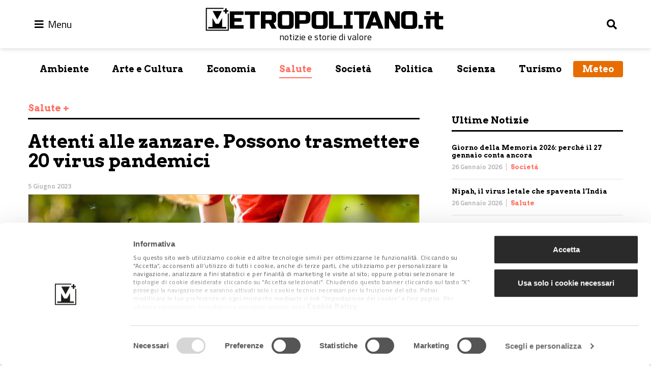

--- FILE ---
content_type: text/html; charset=UTF-8
request_url: https://www.metropolitano.it/attenti-alle-zanzare-possono-trasmettere-20-virus-pandemici/
body_size: 19138
content:
<!DOCTYPE html>
<html lang="it-IT" class="no-js no-svg">
<head>
	<meta charset="UTF-8">
    <meta name="viewport" content="width=device-width, initial-scale=1.0, minimum-scale=1.0, maximum-scale=1.0, user-scalable=no" />
	<!--[if IE]><meta http-equiv="X-UA-Compatible" content="IE=edge,chrome=1"><![endif]-->
	<link rel="profile" href="http://gmpg.org/xfn/11">
    <meta name="apple-mobile-web-app-capable" content="yes" />
	<!-- Matomo -->
	<script>
	  var _paq = window._paq = window._paq || [];
	  /* tracker methods like "setCustomDimension" should be called before "trackPageView" */
	  _paq.push(['disableCookies']);
	  _paq.push(['trackPageView']);
	  _paq.push(['enableLinkTracking']);
	  (function() {
		var u="//stats.attiva.it/";
		_paq.push(['setTrackerUrl', u+'matomo.php']);
		_paq.push(['setSiteId', '28']);
		var d=document, g=d.createElement('script'), s=d.getElementsByTagName('script')[0];
		g.async=true; g.src=u+'matomo.js'; s.parentNode.insertBefore(g,s);
	  })();
	</script>
	<!-- End Matomo Code -->

	<script type="text/javascript">
	window.dataLayer = window.dataLayer || [];

	function gtag() {
		dataLayer.push(arguments);
	}

	gtag("consent", "default", {
		ad_personalization: "denied",
		ad_storage: "denied",
		ad_user_data: "denied",
		analytics_storage: "denied",
		functionality_storage: "denied",
		personalization_storage: "denied",
		security_storage: "granted",
		wait_for_update: 500,
	});
	gtag("set", "ads_data_redaction", true);
	</script>
<script type="text/javascript"
		id="Cookiebot"
		src="https://consent.cookiebot.com/uc.js"
		data-implementation="wp"
		data-cbid="5396be3a-7fc9-49b2-8d29-a0c678cbc315"
								></script>
<meta name='robots' content='index, follow, max-image-preview:large, max-snippet:-1, max-video-preview:-1' />
	<style>img:is([sizes="auto" i], [sizes^="auto," i]) { contain-intrinsic-size: 3000px 1500px }</style>
	
<!-- Google Tag Manager for WordPress by gtm4wp.com -->
<script data-cfasync="false" data-pagespeed-no-defer>
	var gtm4wp_datalayer_name = "dataLayer";
	var dataLayer = dataLayer || [];
</script>
<!-- End Google Tag Manager for WordPress by gtm4wp.com -->
	<!-- This site is optimized with the Yoast SEO Premium plugin v26.2 (Yoast SEO v26.2) - https://yoast.com/wordpress/plugins/seo/ -->
	<title>Attenti alle zanzare. Possono trasmettere 20 virus pandemici</title>
	<meta name="description" content="L’allarme lanciato dalla Società italiana di igiene in occasione della Giornata mondiale dell’ambiente. Le zanzare potenziali veicoli" />
	<link rel="canonical" href="https://www.metropolitano.it/attenti-alle-zanzare-possono-trasmettere-20-virus-pandemici/" />
	<meta property="og:locale" content="it_IT" />
	<meta property="og:type" content="article" />
	<meta property="og:title" content="Attenti alle zanzare. Possono trasmettere 20 virus pandemici" />
	<meta property="og:description" content="L’allarme lanciato dalla Società italiana di igiene in occasione della Giornata mondiale dell’ambiente. Le zanzare potenziali veicoli" />
	<meta property="og:url" content="https://www.metropolitano.it/attenti-alle-zanzare-possono-trasmettere-20-virus-pandemici/" />
	<meta property="og:site_name" content="Metropolitano.it" />
	<meta property="article:publisher" content="https://www.facebook.com/Metropolitano.it/" />
	<meta property="article:published_time" content="2023-06-05T12:47:22+00:00" />
	<meta property="article:modified_time" content="2023-08-04T08:20:32+00:00" />
	<meta property="og:image" content="https://www.metropolitano.it/wp-content/uploads/2022/08/west-nile.jpg" />
	<meta property="og:image:width" content="1200" />
	<meta property="og:image:height" content="800" />
	<meta property="og:image:type" content="image/jpeg" />
	<meta name="author" content="Alberto Minazzi" />
	<meta name="twitter:card" content="summary_large_image" />
	<meta name="twitter:creator" content="@MetropolitanoIT" />
	<meta name="twitter:site" content="@MetropolitanoIT" />
	<meta name="twitter:label1" content="Scritto da" />
	<meta name="twitter:data1" content="Alberto Minazzi" />
	<meta name="twitter:label2" content="Tempo di lettura stimato" />
	<meta name="twitter:data2" content="3 minuti" />
	<script type="application/ld+json" class="yoast-schema-graph">{"@context":"https://schema.org","@graph":[{"@type":"NewsArticle","@id":"https://www.metropolitano.it/attenti-alle-zanzare-possono-trasmettere-20-virus-pandemici/#article","isPartOf":{"@id":"https://www.metropolitano.it/attenti-alle-zanzare-possono-trasmettere-20-virus-pandemici/"},"author":{"name":"Alberto Minazzi","@id":"https://www.metropolitano.it/#/schema/person/62e05c40562e446c0425d2951bb5d4f5"},"headline":"Attenti alle zanzare. Possono trasmettere 20 virus pandemici","datePublished":"2023-06-05T12:47:22+00:00","dateModified":"2023-08-04T08:20:32+00:00","mainEntityOfPage":{"@id":"https://www.metropolitano.it/attenti-alle-zanzare-possono-trasmettere-20-virus-pandemici/"},"wordCount":401,"commentCount":0,"publisher":{"@id":"https://www.metropolitano.it/#organization"},"image":{"@id":"https://www.metropolitano.it/attenti-alle-zanzare-possono-trasmettere-20-virus-pandemici/#primaryimage"},"thumbnailUrl":"https://www.metropolitano.it/wp-content/uploads/2022/08/west-nile.jpg","keywords":["virus"],"articleSection":["Salute"],"inLanguage":"it-IT","potentialAction":[{"@type":"CommentAction","name":"Comment","target":["https://www.metropolitano.it/attenti-alle-zanzare-possono-trasmettere-20-virus-pandemici/#respond"]}]},{"@type":"WebPage","@id":"https://www.metropolitano.it/attenti-alle-zanzare-possono-trasmettere-20-virus-pandemici/","url":"https://www.metropolitano.it/attenti-alle-zanzare-possono-trasmettere-20-virus-pandemici/","name":"Attenti alle zanzare. Possono trasmettere 20 virus pandemici","isPartOf":{"@id":"https://www.metropolitano.it/#website"},"primaryImageOfPage":{"@id":"https://www.metropolitano.it/attenti-alle-zanzare-possono-trasmettere-20-virus-pandemici/#primaryimage"},"image":{"@id":"https://www.metropolitano.it/attenti-alle-zanzare-possono-trasmettere-20-virus-pandemici/#primaryimage"},"thumbnailUrl":"https://www.metropolitano.it/wp-content/uploads/2022/08/west-nile.jpg","datePublished":"2023-06-05T12:47:22+00:00","dateModified":"2023-08-04T08:20:32+00:00","description":"L’allarme lanciato dalla Società italiana di igiene in occasione della Giornata mondiale dell’ambiente. Le zanzare potenziali veicoli","breadcrumb":{"@id":"https://www.metropolitano.it/attenti-alle-zanzare-possono-trasmettere-20-virus-pandemici/#breadcrumb"},"inLanguage":"it-IT","potentialAction":[{"@type":"ReadAction","target":["https://www.metropolitano.it/attenti-alle-zanzare-possono-trasmettere-20-virus-pandemici/"]}]},{"@type":"ImageObject","inLanguage":"it-IT","@id":"https://www.metropolitano.it/attenti-alle-zanzare-possono-trasmettere-20-virus-pandemici/#primaryimage","url":"https://www.metropolitano.it/wp-content/uploads/2022/08/west-nile.jpg","contentUrl":"https://www.metropolitano.it/wp-content/uploads/2022/08/west-nile.jpg","width":1200,"height":800,"caption":"dengue"},{"@type":"BreadcrumbList","@id":"https://www.metropolitano.it/attenti-alle-zanzare-possono-trasmettere-20-virus-pandemici/#breadcrumb","itemListElement":[{"@type":"ListItem","position":1,"name":"Home","item":"https://www.metropolitano.it/"},{"@type":"ListItem","position":2,"name":"Attenti alle zanzare. Possono trasmettere 20 virus pandemici"}]},{"@type":"WebSite","@id":"https://www.metropolitano.it/#website","url":"https://www.metropolitano.it/","name":"Metropolitano.it","description":"notizie e storie di valore","publisher":{"@id":"https://www.metropolitano.it/#organization"},"potentialAction":[{"@type":"SearchAction","target":{"@type":"EntryPoint","urlTemplate":"https://www.metropolitano.it/?s={search_term_string}"},"query-input":{"@type":"PropertyValueSpecification","valueRequired":true,"valueName":"search_term_string"}}],"inLanguage":"it-IT"},{"@type":"Organization","@id":"https://www.metropolitano.it/#organization","name":"Metropolitano.it","url":"https://www.metropolitano.it/","logo":{"@type":"ImageObject","inLanguage":"it-IT","@id":"https://www.metropolitano.it/#/schema/logo/image/","url":"https://www.metropolitano.it/wp-content/uploads/2020/12/logo-METROPOLITANO-950x100-1.png","contentUrl":"https://www.metropolitano.it/wp-content/uploads/2020/12/logo-METROPOLITANO-950x100-1.png","width":950,"height":100,"caption":"Metropolitano.it"},"image":{"@id":"https://www.metropolitano.it/#/schema/logo/image/"},"sameAs":["https://www.facebook.com/Metropolitano.it/","https://x.com/MetropolitanoIT","https://www.instagram.com/metropolitano.it/","https://www.youtube.com/c/MetropolitanoIT"]},{"@type":"Person","@id":"https://www.metropolitano.it/#/schema/person/62e05c40562e446c0425d2951bb5d4f5","name":"Alberto Minazzi","image":{"@type":"ImageObject","inLanguage":"it-IT","@id":"https://www.metropolitano.it/#/schema/person/image/","url":"https://secure.gravatar.com/avatar/99437664e9836725405e3f62032dc489e3f22e33b35130dcb21e766fccdfb616?s=96&d=mm&r=g","contentUrl":"https://secure.gravatar.com/avatar/99437664e9836725405e3f62032dc489e3f22e33b35130dcb21e766fccdfb616?s=96&d=mm&r=g","caption":"Alberto Minazzi"},"url":"https://www.metropolitano.it/author/albertominazzi/"}]}</script>
	<!-- / Yoast SEO Premium plugin. -->


<link rel="alternate" type="application/rss+xml" title="Metropolitano.it &raquo; Feed" href="https://www.metropolitano.it/feed/" />
<link rel="alternate" type="application/rss+xml" title="Metropolitano.it &raquo; Feed dei commenti" href="https://www.metropolitano.it/comments/feed/" />
<link rel="alternate" type="application/rss+xml" title="Metropolitano.it &raquo; Attenti alle zanzare. Possono trasmettere 20 virus pandemici Feed dei commenti" href="https://www.metropolitano.it/attenti-alle-zanzare-possono-trasmettere-20-virus-pandemici/feed/" />
<script type="text/javascript">
/* <![CDATA[ */
window._wpemojiSettings = {"baseUrl":"https:\/\/s.w.org\/images\/core\/emoji\/16.0.1\/72x72\/","ext":".png","svgUrl":"https:\/\/s.w.org\/images\/core\/emoji\/16.0.1\/svg\/","svgExt":".svg","source":{"concatemoji":"https:\/\/www.metropolitano.it\/wp-includes\/js\/wp-emoji-release.min.js?ver=6.8.3"}};
/*! This file is auto-generated */
!function(s,n){var o,i,e;function c(e){try{var t={supportTests:e,timestamp:(new Date).valueOf()};sessionStorage.setItem(o,JSON.stringify(t))}catch(e){}}function p(e,t,n){e.clearRect(0,0,e.canvas.width,e.canvas.height),e.fillText(t,0,0);var t=new Uint32Array(e.getImageData(0,0,e.canvas.width,e.canvas.height).data),a=(e.clearRect(0,0,e.canvas.width,e.canvas.height),e.fillText(n,0,0),new Uint32Array(e.getImageData(0,0,e.canvas.width,e.canvas.height).data));return t.every(function(e,t){return e===a[t]})}function u(e,t){e.clearRect(0,0,e.canvas.width,e.canvas.height),e.fillText(t,0,0);for(var n=e.getImageData(16,16,1,1),a=0;a<n.data.length;a++)if(0!==n.data[a])return!1;return!0}function f(e,t,n,a){switch(t){case"flag":return n(e,"\ud83c\udff3\ufe0f\u200d\u26a7\ufe0f","\ud83c\udff3\ufe0f\u200b\u26a7\ufe0f")?!1:!n(e,"\ud83c\udde8\ud83c\uddf6","\ud83c\udde8\u200b\ud83c\uddf6")&&!n(e,"\ud83c\udff4\udb40\udc67\udb40\udc62\udb40\udc65\udb40\udc6e\udb40\udc67\udb40\udc7f","\ud83c\udff4\u200b\udb40\udc67\u200b\udb40\udc62\u200b\udb40\udc65\u200b\udb40\udc6e\u200b\udb40\udc67\u200b\udb40\udc7f");case"emoji":return!a(e,"\ud83e\udedf")}return!1}function g(e,t,n,a){var r="undefined"!=typeof WorkerGlobalScope&&self instanceof WorkerGlobalScope?new OffscreenCanvas(300,150):s.createElement("canvas"),o=r.getContext("2d",{willReadFrequently:!0}),i=(o.textBaseline="top",o.font="600 32px Arial",{});return e.forEach(function(e){i[e]=t(o,e,n,a)}),i}function t(e){var t=s.createElement("script");t.src=e,t.defer=!0,s.head.appendChild(t)}"undefined"!=typeof Promise&&(o="wpEmojiSettingsSupports",i=["flag","emoji"],n.supports={everything:!0,everythingExceptFlag:!0},e=new Promise(function(e){s.addEventListener("DOMContentLoaded",e,{once:!0})}),new Promise(function(t){var n=function(){try{var e=JSON.parse(sessionStorage.getItem(o));if("object"==typeof e&&"number"==typeof e.timestamp&&(new Date).valueOf()<e.timestamp+604800&&"object"==typeof e.supportTests)return e.supportTests}catch(e){}return null}();if(!n){if("undefined"!=typeof Worker&&"undefined"!=typeof OffscreenCanvas&&"undefined"!=typeof URL&&URL.createObjectURL&&"undefined"!=typeof Blob)try{var e="postMessage("+g.toString()+"("+[JSON.stringify(i),f.toString(),p.toString(),u.toString()].join(",")+"));",a=new Blob([e],{type:"text/javascript"}),r=new Worker(URL.createObjectURL(a),{name:"wpTestEmojiSupports"});return void(r.onmessage=function(e){c(n=e.data),r.terminate(),t(n)})}catch(e){}c(n=g(i,f,p,u))}t(n)}).then(function(e){for(var t in e)n.supports[t]=e[t],n.supports.everything=n.supports.everything&&n.supports[t],"flag"!==t&&(n.supports.everythingExceptFlag=n.supports.everythingExceptFlag&&n.supports[t]);n.supports.everythingExceptFlag=n.supports.everythingExceptFlag&&!n.supports.flag,n.DOMReady=!1,n.readyCallback=function(){n.DOMReady=!0}}).then(function(){return e}).then(function(){var e;n.supports.everything||(n.readyCallback(),(e=n.source||{}).concatemoji?t(e.concatemoji):e.wpemoji&&e.twemoji&&(t(e.twemoji),t(e.wpemoji)))}))}((window,document),window._wpemojiSettings);
/* ]]> */
</script>
<style id='wp-emoji-styles-inline-css' type='text/css'>

	img.wp-smiley, img.emoji {
		display: inline !important;
		border: none !important;
		box-shadow: none !important;
		height: 1em !important;
		width: 1em !important;
		margin: 0 0.07em !important;
		vertical-align: -0.1em !important;
		background: none !important;
		padding: 0 !important;
	}
</style>
<link rel='stylesheet' id='wp-block-library-css' href='https://www.metropolitano.it/wp-includes/css/dist/block-library/style.min.css?ver=6.8.3' type='text/css' media='all' />
<style id='classic-theme-styles-inline-css' type='text/css'>
/*! This file is auto-generated */
.wp-block-button__link{color:#fff;background-color:#32373c;border-radius:9999px;box-shadow:none;text-decoration:none;padding:calc(.667em + 2px) calc(1.333em + 2px);font-size:1.125em}.wp-block-file__button{background:#32373c;color:#fff;text-decoration:none}
</style>
<link rel='stylesheet' id='gutenberg-pdfjs-css' href='https://www.metropolitano.it/wp-content/plugins/pdfjs-viewer-shortcode/inc/../blocks/dist/style.css?ver=2.2.3' type='text/css' media='all' />
<style id='global-styles-inline-css' type='text/css'>
:root{--wp--preset--aspect-ratio--square: 1;--wp--preset--aspect-ratio--4-3: 4/3;--wp--preset--aspect-ratio--3-4: 3/4;--wp--preset--aspect-ratio--3-2: 3/2;--wp--preset--aspect-ratio--2-3: 2/3;--wp--preset--aspect-ratio--16-9: 16/9;--wp--preset--aspect-ratio--9-16: 9/16;--wp--preset--color--black: #000000;--wp--preset--color--cyan-bluish-gray: #abb8c3;--wp--preset--color--white: #ffffff;--wp--preset--color--pale-pink: #f78da7;--wp--preset--color--vivid-red: #cf2e2e;--wp--preset--color--luminous-vivid-orange: #ff6900;--wp--preset--color--luminous-vivid-amber: #fcb900;--wp--preset--color--light-green-cyan: #7bdcb5;--wp--preset--color--vivid-green-cyan: #00d084;--wp--preset--color--pale-cyan-blue: #8ed1fc;--wp--preset--color--vivid-cyan-blue: #0693e3;--wp--preset--color--vivid-purple: #9b51e0;--wp--preset--gradient--vivid-cyan-blue-to-vivid-purple: linear-gradient(135deg,rgba(6,147,227,1) 0%,rgb(155,81,224) 100%);--wp--preset--gradient--light-green-cyan-to-vivid-green-cyan: linear-gradient(135deg,rgb(122,220,180) 0%,rgb(0,208,130) 100%);--wp--preset--gradient--luminous-vivid-amber-to-luminous-vivid-orange: linear-gradient(135deg,rgba(252,185,0,1) 0%,rgba(255,105,0,1) 100%);--wp--preset--gradient--luminous-vivid-orange-to-vivid-red: linear-gradient(135deg,rgba(255,105,0,1) 0%,rgb(207,46,46) 100%);--wp--preset--gradient--very-light-gray-to-cyan-bluish-gray: linear-gradient(135deg,rgb(238,238,238) 0%,rgb(169,184,195) 100%);--wp--preset--gradient--cool-to-warm-spectrum: linear-gradient(135deg,rgb(74,234,220) 0%,rgb(151,120,209) 20%,rgb(207,42,186) 40%,rgb(238,44,130) 60%,rgb(251,105,98) 80%,rgb(254,248,76) 100%);--wp--preset--gradient--blush-light-purple: linear-gradient(135deg,rgb(255,206,236) 0%,rgb(152,150,240) 100%);--wp--preset--gradient--blush-bordeaux: linear-gradient(135deg,rgb(254,205,165) 0%,rgb(254,45,45) 50%,rgb(107,0,62) 100%);--wp--preset--gradient--luminous-dusk: linear-gradient(135deg,rgb(255,203,112) 0%,rgb(199,81,192) 50%,rgb(65,88,208) 100%);--wp--preset--gradient--pale-ocean: linear-gradient(135deg,rgb(255,245,203) 0%,rgb(182,227,212) 50%,rgb(51,167,181) 100%);--wp--preset--gradient--electric-grass: linear-gradient(135deg,rgb(202,248,128) 0%,rgb(113,206,126) 100%);--wp--preset--gradient--midnight: linear-gradient(135deg,rgb(2,3,129) 0%,rgb(40,116,252) 100%);--wp--preset--font-size--small: 13px;--wp--preset--font-size--medium: 20px;--wp--preset--font-size--large: 36px;--wp--preset--font-size--x-large: 42px;--wp--preset--spacing--20: 0.44rem;--wp--preset--spacing--30: 0.67rem;--wp--preset--spacing--40: 1rem;--wp--preset--spacing--50: 1.5rem;--wp--preset--spacing--60: 2.25rem;--wp--preset--spacing--70: 3.38rem;--wp--preset--spacing--80: 5.06rem;--wp--preset--shadow--natural: 6px 6px 9px rgba(0, 0, 0, 0.2);--wp--preset--shadow--deep: 12px 12px 50px rgba(0, 0, 0, 0.4);--wp--preset--shadow--sharp: 6px 6px 0px rgba(0, 0, 0, 0.2);--wp--preset--shadow--outlined: 6px 6px 0px -3px rgba(255, 255, 255, 1), 6px 6px rgba(0, 0, 0, 1);--wp--preset--shadow--crisp: 6px 6px 0px rgba(0, 0, 0, 1);}:where(.is-layout-flex){gap: 0.5em;}:where(.is-layout-grid){gap: 0.5em;}body .is-layout-flex{display: flex;}.is-layout-flex{flex-wrap: wrap;align-items: center;}.is-layout-flex > :is(*, div){margin: 0;}body .is-layout-grid{display: grid;}.is-layout-grid > :is(*, div){margin: 0;}:where(.wp-block-columns.is-layout-flex){gap: 2em;}:where(.wp-block-columns.is-layout-grid){gap: 2em;}:where(.wp-block-post-template.is-layout-flex){gap: 1.25em;}:where(.wp-block-post-template.is-layout-grid){gap: 1.25em;}.has-black-color{color: var(--wp--preset--color--black) !important;}.has-cyan-bluish-gray-color{color: var(--wp--preset--color--cyan-bluish-gray) !important;}.has-white-color{color: var(--wp--preset--color--white) !important;}.has-pale-pink-color{color: var(--wp--preset--color--pale-pink) !important;}.has-vivid-red-color{color: var(--wp--preset--color--vivid-red) !important;}.has-luminous-vivid-orange-color{color: var(--wp--preset--color--luminous-vivid-orange) !important;}.has-luminous-vivid-amber-color{color: var(--wp--preset--color--luminous-vivid-amber) !important;}.has-light-green-cyan-color{color: var(--wp--preset--color--light-green-cyan) !important;}.has-vivid-green-cyan-color{color: var(--wp--preset--color--vivid-green-cyan) !important;}.has-pale-cyan-blue-color{color: var(--wp--preset--color--pale-cyan-blue) !important;}.has-vivid-cyan-blue-color{color: var(--wp--preset--color--vivid-cyan-blue) !important;}.has-vivid-purple-color{color: var(--wp--preset--color--vivid-purple) !important;}.has-black-background-color{background-color: var(--wp--preset--color--black) !important;}.has-cyan-bluish-gray-background-color{background-color: var(--wp--preset--color--cyan-bluish-gray) !important;}.has-white-background-color{background-color: var(--wp--preset--color--white) !important;}.has-pale-pink-background-color{background-color: var(--wp--preset--color--pale-pink) !important;}.has-vivid-red-background-color{background-color: var(--wp--preset--color--vivid-red) !important;}.has-luminous-vivid-orange-background-color{background-color: var(--wp--preset--color--luminous-vivid-orange) !important;}.has-luminous-vivid-amber-background-color{background-color: var(--wp--preset--color--luminous-vivid-amber) !important;}.has-light-green-cyan-background-color{background-color: var(--wp--preset--color--light-green-cyan) !important;}.has-vivid-green-cyan-background-color{background-color: var(--wp--preset--color--vivid-green-cyan) !important;}.has-pale-cyan-blue-background-color{background-color: var(--wp--preset--color--pale-cyan-blue) !important;}.has-vivid-cyan-blue-background-color{background-color: var(--wp--preset--color--vivid-cyan-blue) !important;}.has-vivid-purple-background-color{background-color: var(--wp--preset--color--vivid-purple) !important;}.has-black-border-color{border-color: var(--wp--preset--color--black) !important;}.has-cyan-bluish-gray-border-color{border-color: var(--wp--preset--color--cyan-bluish-gray) !important;}.has-white-border-color{border-color: var(--wp--preset--color--white) !important;}.has-pale-pink-border-color{border-color: var(--wp--preset--color--pale-pink) !important;}.has-vivid-red-border-color{border-color: var(--wp--preset--color--vivid-red) !important;}.has-luminous-vivid-orange-border-color{border-color: var(--wp--preset--color--luminous-vivid-orange) !important;}.has-luminous-vivid-amber-border-color{border-color: var(--wp--preset--color--luminous-vivid-amber) !important;}.has-light-green-cyan-border-color{border-color: var(--wp--preset--color--light-green-cyan) !important;}.has-vivid-green-cyan-border-color{border-color: var(--wp--preset--color--vivid-green-cyan) !important;}.has-pale-cyan-blue-border-color{border-color: var(--wp--preset--color--pale-cyan-blue) !important;}.has-vivid-cyan-blue-border-color{border-color: var(--wp--preset--color--vivid-cyan-blue) !important;}.has-vivid-purple-border-color{border-color: var(--wp--preset--color--vivid-purple) !important;}.has-vivid-cyan-blue-to-vivid-purple-gradient-background{background: var(--wp--preset--gradient--vivid-cyan-blue-to-vivid-purple) !important;}.has-light-green-cyan-to-vivid-green-cyan-gradient-background{background: var(--wp--preset--gradient--light-green-cyan-to-vivid-green-cyan) !important;}.has-luminous-vivid-amber-to-luminous-vivid-orange-gradient-background{background: var(--wp--preset--gradient--luminous-vivid-amber-to-luminous-vivid-orange) !important;}.has-luminous-vivid-orange-to-vivid-red-gradient-background{background: var(--wp--preset--gradient--luminous-vivid-orange-to-vivid-red) !important;}.has-very-light-gray-to-cyan-bluish-gray-gradient-background{background: var(--wp--preset--gradient--very-light-gray-to-cyan-bluish-gray) !important;}.has-cool-to-warm-spectrum-gradient-background{background: var(--wp--preset--gradient--cool-to-warm-spectrum) !important;}.has-blush-light-purple-gradient-background{background: var(--wp--preset--gradient--blush-light-purple) !important;}.has-blush-bordeaux-gradient-background{background: var(--wp--preset--gradient--blush-bordeaux) !important;}.has-luminous-dusk-gradient-background{background: var(--wp--preset--gradient--luminous-dusk) !important;}.has-pale-ocean-gradient-background{background: var(--wp--preset--gradient--pale-ocean) !important;}.has-electric-grass-gradient-background{background: var(--wp--preset--gradient--electric-grass) !important;}.has-midnight-gradient-background{background: var(--wp--preset--gradient--midnight) !important;}.has-small-font-size{font-size: var(--wp--preset--font-size--small) !important;}.has-medium-font-size{font-size: var(--wp--preset--font-size--medium) !important;}.has-large-font-size{font-size: var(--wp--preset--font-size--large) !important;}.has-x-large-font-size{font-size: var(--wp--preset--font-size--x-large) !important;}
:where(.wp-block-post-template.is-layout-flex){gap: 1.25em;}:where(.wp-block-post-template.is-layout-grid){gap: 1.25em;}
:where(.wp-block-columns.is-layout-flex){gap: 2em;}:where(.wp-block-columns.is-layout-grid){gap: 2em;}
:root :where(.wp-block-pullquote){font-size: 1.5em;line-height: 1.6;}
</style>
<link rel='stylesheet' id='contact-form-7-css' href='https://www.metropolitano.it/wp-content/plugins/contact-form-7/includes/css/styles.css?ver=6.1.3' type='text/css' media='all' />
<link rel='stylesheet' id='bootstrap453-css' href='https://www.metropolitano.it/wp-content/themes/metropolitano/assets/css/bootstrap-v4.5.3.min.css?ver=4.5.3' type='text/css' media='all' />
<link rel='stylesheet' id='fontawesome-css' href='https://www.metropolitano.it/wp-content/themes/metropolitano/assets/fontawesome/css/all.min.css?ver=5.15.1' type='text/css' media='all' />
<link rel='stylesheet' id='metropolitano-css' href='https://www.metropolitano.it/wp-content/themes/metropolitano/style.css?ver=1701793778' type='text/css' media='all' />
<link rel='stylesheet' id='youmax-css' href='https://www.metropolitano.it/wp-content/themes/metropolitano/assets/css/youmax.css?ver=1701793776' type='text/css' media='all' />
<script type="text/javascript" src="https://www.metropolitano.it/wp-includes/js/jquery/jquery.min.js?ver=3.7.1" id="jquery-core-js"></script>
<script type="text/javascript" src="https://www.metropolitano.it/wp-includes/js/jquery/jquery-migrate.min.js?ver=3.4.1" id="jquery-migrate-js"></script>
<script type="text/javascript" src="https://www.metropolitano.it/wp-content/themes/metropolitano/assets/js/bootstrap.bundle.min.js?ver=4.5.3" id="bootstrap453-js"></script>
<script type="text/javascript" src="https://www.metropolitano.it/wp-content/themes/metropolitano/assets/js/iframeResizer.min.js?ver=4.3.3" id="iframeresizer-js"></script>
<link rel="https://api.w.org/" href="https://www.metropolitano.it/wp-json/" /><link rel="alternate" title="JSON" type="application/json" href="https://www.metropolitano.it/wp-json/wp/v2/posts/98191" /><link rel="EditURI" type="application/rsd+xml" title="RSD" href="https://www.metropolitano.it/xmlrpc.php?rsd" />
<meta name="generator" content="WordPress 6.8.3" />
<link rel='shortlink' href='https://www.metropolitano.it/?p=98191' />
<link rel="alternate" title="oEmbed (JSON)" type="application/json+oembed" href="https://www.metropolitano.it/wp-json/oembed/1.0/embed?url=https%3A%2F%2Fwww.metropolitano.it%2Fattenti-alle-zanzare-possono-trasmettere-20-virus-pandemici%2F" />
<link rel="alternate" title="oEmbed (XML)" type="text/xml+oembed" href="https://www.metropolitano.it/wp-json/oembed/1.0/embed?url=https%3A%2F%2Fwww.metropolitano.it%2Fattenti-alle-zanzare-possono-trasmettere-20-virus-pandemici%2F&#038;format=xml" />

<!-- Google Tag Manager for WordPress by gtm4wp.com -->
<!-- GTM Container placement set to manual -->
<script data-cfasync="false" data-pagespeed-no-defer>
	var dataLayer_content = {"pagePostType":"post","pagePostType2":"single-post","pageCategory":["benessere-salute"],"pageAttributes":["virus"]};
	dataLayer.push( dataLayer_content );
</script>
<script data-cfasync="false" data-pagespeed-no-defer>
(function(w,d,s,l,i){w[l]=w[l]||[];w[l].push({'gtm.start':
new Date().getTime(),event:'gtm.js'});var f=d.getElementsByTagName(s)[0],
j=d.createElement(s),dl=l!='dataLayer'?'&l='+l:'';j.async=true;j.src=
'//www.googletagmanager.com/gtm.js?id='+i+dl;f.parentNode.insertBefore(j,f);
})(window,document,'script','dataLayer','GTM-PPP7RQ3');
</script>
<!-- End Google Tag Manager for WordPress by gtm4wp.com --><link rel="icon" href="https://www.metropolitano.it/wp-content/uploads/2018/09/metropolitano-logo-300x269.gif" sizes="32x32" />
<link rel="icon" href="https://www.metropolitano.it/wp-content/uploads/2018/09/metropolitano-logo-300x269.gif" sizes="192x192" />
<link rel="apple-touch-icon" href="https://www.metropolitano.it/wp-content/uploads/2018/09/metropolitano-logo-300x269.gif" />
<meta name="msapplication-TileImage" content="https://www.metropolitano.it/wp-content/uploads/2018/09/metropolitano-logo-300x269.gif" />
</head>
<body class="wp-singular post-template-default single single-post postid-98191 single-format-standard wp-custom-logo wp-theme-metropolitano white-theme">
	
<!-- GTM Container placement set to manual -->
<!-- Google Tag Manager (noscript) -->
				<noscript><iframe src="https://www.googletagmanager.com/ns.html?id=GTM-PPP7RQ3" height="0" width="0" style="display:none;visibility:hidden" aria-hidden="true"></iframe></noscript>
<!-- End Google Tag Manager (noscript) -->	<header id="main-menu" class="fixed-top" role="banner">
        <div class="container pt-2 pb-2">
            <div id="search" class="collapse" data-parent="#main-menu">
                <form role="search" method="get" class="search-form" action="https://www.metropolitano.it/">
				<label>
					<span class="screen-reader-text">Ricerca per:</span>
					<input type="search" class="search-field" placeholder="Cerca &hellip;" value="" name="s" />
				</label>
				<input type="submit" class="search-submit" value="Cerca" />
			</form>            </div>
            <nav class="row align-items-center">
                <div class="col-auto">
                	<button class="navbar__icon" type="button" data-toggle="collapse" data-target="#menu-primary" aria-controls="menu-primary" aria-expanded="false">
                    	<i class="fas fa-bars"></i>
                        <span>Menu</span>
                    </button>
                    <div id="menu-primary" class="collapse" data-parent="#main-menu">
                        <ul id="menu-main-menu" class="navbar-nav mr-auto"><li id="menu-item-29330" class="menu-item menu-item-type-post_type menu-item-object-page menu-item-home menu-item-29330"><a href="https://www.metropolitano.it/">Home</a></li>
<li id="menu-item-26336" class="menu-item menu-item-type-post_type menu-item-object-page menu-item-26336"><a href="https://www.metropolitano.it/il-magazine/">Il Magazine</a></li>
<li id="menu-item-61883" class="menu-item menu-item-type-post_type menu-item-object-page menu-item-61883"><a href="https://www.metropolitano.it/redazione/">Redazione</a></li>
</ul>						<ul id="menu-menu-secondario" class="navbar-nav mr-auto"><li id="menu-item-61884" class="nav-item menu-item menu-item-type-taxonomy menu-item-object-category menu-item-61884"><a href="https://www.metropolitano.it/category/ambiente/">Ambiente</a></li>
<li id="menu-item-61885" class="nav-item menu-item menu-item-type-taxonomy menu-item-object-category menu-item-61885"><a href="https://www.metropolitano.it/category/arte-cultura/">Arte e Cultura</a></li>
<li id="menu-item-61887" class="nav-item menu-item menu-item-type-taxonomy menu-item-object-category menu-item-61887"><a href="https://www.metropolitano.it/category/economia/">Economia</a></li>
<li id="menu-item-61886" class="nav-item menu-item menu-item-type-taxonomy menu-item-object-category current-post-ancestor current-menu-parent current-post-parent menu-item-61886"><a href="https://www.metropolitano.it/category/benessere-salute/">Salute</a></li>
<li id="menu-item-61889" class="nav-item menu-item menu-item-type-taxonomy menu-item-object-category menu-item-61889"><a href="https://www.metropolitano.it/category/societa/">Società</a></li>
<li id="menu-item-61888" class="nav-item menu-item menu-item-type-taxonomy menu-item-object-category menu-item-61888"><a href="https://www.metropolitano.it/category/politica/">Politica</a></li>
<li id="menu-item-123408" class="nav-item menu-item menu-item-type-taxonomy menu-item-object-category menu-item-123408"><a href="https://www.metropolitano.it/category/scienza/">Scienza</a></li>
<li id="menu-item-61891" class="nav-item menu-item menu-item-type-taxonomy menu-item-object-category menu-item-61891"><a href="https://www.metropolitano.it/category/turismo/">Turismo</a></li>
<li id="menu-item-94096" class="ilmeteo menu-item menu-item-type-post_type menu-item-object-page menu-item-94096"><a href="https://www.metropolitano.it/meteo/">Meteo</a></li>
</ul>                    </div>
	            </div>
                <div class="col px-0 text-center">
                <a class="navbar-brand" href="https://www.metropolitano.it" rel="home" aria-current="page"><img src="https://www.metropolitano.it/wp-content/uploads/2020/12/logo-METROPOLITANO-950x100-1.png" class="img-fluid d-none d-lg-block" alt="Metropolitano.it"><img src="/wp-content/themes/metropolitano/logo_mobile-white.png" class="img-fluid d-block d-lg-none" alt="Metropolitano.it"><div class="blog_description text-center">notizie e storie di valore</div></a>                </div>
        	    <div class="col-auto">
                	<button class="navbar__icon text-right" type="button" data-toggle="collapse" data-target="#search" aria-controls="search" aria-expanded="false">
                        <i class="fas fa-search"></i>
                    </button>
                </div>
            </nav>
        </div>
    </header>
	<header id="header" role="banner" print="no-print">
        <div class="container">
		<div class="menu-secondary mb-md-4 mb-lg-5 pt-4 d-none d-md-block"><ul id="menu-menu-secondario-1" class="nav nav-fill"><li class="nav-item menu-item menu-item-type-taxonomy menu-item-object-category menu-item-61884"><a href="https://www.metropolitano.it/category/ambiente/">Ambiente</a></li>
<li class="nav-item menu-item menu-item-type-taxonomy menu-item-object-category menu-item-61885"><a href="https://www.metropolitano.it/category/arte-cultura/">Arte e Cultura</a></li>
<li class="nav-item menu-item menu-item-type-taxonomy menu-item-object-category menu-item-61887"><a href="https://www.metropolitano.it/category/economia/">Economia</a></li>
<li class="nav-item menu-item menu-item-type-taxonomy menu-item-object-category current-post-ancestor current-menu-parent current-post-parent menu-item-61886"><a href="https://www.metropolitano.it/category/benessere-salute/">Salute</a></li>
<li class="nav-item menu-item menu-item-type-taxonomy menu-item-object-category menu-item-61889"><a href="https://www.metropolitano.it/category/societa/">Società</a></li>
<li class="nav-item menu-item menu-item-type-taxonomy menu-item-object-category menu-item-61888"><a href="https://www.metropolitano.it/category/politica/">Politica</a></li>
<li class="nav-item menu-item menu-item-type-taxonomy menu-item-object-category menu-item-123408"><a href="https://www.metropolitano.it/category/scienza/">Scienza</a></li>
<li class="nav-item menu-item menu-item-type-taxonomy menu-item-object-category menu-item-61891"><a href="https://www.metropolitano.it/category/turismo/">Turismo</a></li>
<li class="ilmeteo menu-item menu-item-type-post_type menu-item-object-page menu-item-94096"><a href="https://www.metropolitano.it/meteo/">Meteo</a></li>
</ul></div>       </div>
	</header>
	<section id="content" role="main"><div class="container">
    <section class="entry-section">
	<div class="row">
    <div class="col-lg-8 pt-4 pt-md-0" print="full-width">
    	        <article class="entry post-98191 post type-post status-publish format-standard has-post-thumbnail hentry category-benessere-salute tag-virus numero-metropolitano-41" id="post-98191" role="article" itemscope itemtype="http://schema.org/Article" data-advertising="true">
            <div class="category-container d-flex mb-4">
                <h2 class="category__title_small text-corallo">Salute &#43;</h2>
            </div>
            <section class="post__text mb-5">
            	<h1 class="post__title mb-4" itemprop="headline">Attenti alle zanzare. Possono trasmettere 20 virus pandemici</h1>
                <div class="post__date mb-2" itemprop="datePublished" content="2023-06-05T12:47:22+02:00">5 Giugno 2023</div>
                <div itemprop="dateModified" content="2023-08-04T08:20:32+02:00"></div>
                <div itemprop="author" itemtype="http://schema.org/Person" itemscope><meta itemprop="name" content="Alberto Minazzi" /></div>
                <div itemprop="publisher" itemscope itemtype="http://schema.org/Organization"><meta itemprop="name" content="Metropolitano.it" /></div>
				<figure class="post__thumbnail"><img width="1200" height="800" src="https://www.metropolitano.it/wp-content/uploads/2022/08/west-nile.jpg" class="img-fluid" alt="Attenti alle zanzare. Possono trasmettere 20 virus pandemici" itemprop="image" decoding="async" fetchpriority="high" srcset="https://www.metropolitano.it/wp-content/uploads/2022/08/west-nile.jpg 1200w, https://www.metropolitano.it/wp-content/uploads/2022/08/west-nile-675x450.jpg 675w, https://www.metropolitano.it/wp-content/uploads/2022/08/west-nile-768x512.jpg 768w" sizes="(max-width: 1200px) 100vw, 1200px" /></figure>                <div class="share text-right" print="no-print">
                	<span class="share__text pr-3">Condividi l'articolo:</span>
                	<a class="mr-3" href="https://facebook.com/sharer/sharer.php?u=https%3A%2F%2Fwww.metropolitano.it%2Fattenti-alle-zanzare-possono-trasmettere-20-virus-pandemici%2F" target="_blank" rel="noopener" aria-label="Share on Facebook" title="Share on Facebook"><i class="fab fa-facebook"></i><div class="sr-only">Share on Facebook</div></a>
                    <a class="mr-3" href="https://twitter.com/intent/tweet/?text=Attenti+alle+zanzare.+Possono+trasmettere+20+virus+pandemici&amp;url=https%3A%2F%2Fwww.metropolitano.it%2Fattenti-alle-zanzare-possono-trasmettere-20-virus-pandemici%2F" target="_blank" rel="noopener" aria-label="Share on Twitter" title="Share on Twitter"><i class="fab fa-twitter"></i><div class="sr-only">Share on Twitter</div></a>
                    <a class="mr-3" href="mailto:?subject=Attenti+alle+zanzare.+Possono+trasmettere+20+virus+pandemici&amp;body=https%3A%2F%2Fwww.metropolitano.it%2Fattenti-alle-zanzare-possono-trasmettere-20-virus-pandemici%2F" target="_self" rel="noopener" aria-label="Share by E-Mail" title="Share on E-Mail"><i class="far fa-envelope"></i><div class="sr-only">Share on E-Mail</div></a>
                    <a class="mr-3" href="https://api.whatsapp.com/send?text=Attenti+alle+zanzare.+Possono+trasmettere+20+virus+pandemici%20https%3A%2F%2Fwww.metropolitano.it%2Fattenti-alle-zanzare-possono-trasmettere-20-virus-pandemici%2F" target="_blank" rel="noopener" aria-label="Share on WhatsApp" title="Share on WhatsApp"><i class="fab fa-whatsapp"></i><div class="sr-only">Share on WhatsApp</div></a>
					<a href="https://telegram.me/share/url?text=Attenti+alle+zanzare.+Possono+trasmettere+20+virus+pandemici&amp;url=https%3A%2F%2Fwww.metropolitano.it%2Fattenti-alle-zanzare-possono-trasmettere-20-virus-pandemici%2F" target="_blank" rel="noopener" aria-label="Share on Telegram" title="Share on Telegram"><i class="fab fa-telegram-plane"></i><div class="sr-only">Share on Telegram</div></a>
                </div>
            </section>
            <section class="entry-content mb-5">
	            <div data-type="the-content"><h2>L’allarme lanciato dalla Società italiana di igiene in occasione della Giornata mondiale dell’ambiente</h2>
<p>Cambia il clima, cambiano anche i virus. E la semplice<strong> puntura di zanzara</strong> diventa così fonte di <strong>potenziali rischi</strong> crescenti per la trasmissione di <strong>malattie infettive,</strong> che, si prevede, potrebbero per di più diventare sempre più aggressive.<br />
È l’allarme che la Società italiana di igiene Siti ha lanciato in occasione della <a href="https://www.metropolitano.it/app-sostenibili-il-vivere-ecologico-sul-palmo-della-mano/">Giornata mondiale dell’ambiente 2023</a>, sottolineando come, al momento, <strong>sono già 20 i cosiddetti “arbovirus”</strong>, ovvero<strong> quelli trasmissibili da questi insetti</strong>, che sono <strong>oggetto di sorveglianza speciale</strong> in tutto il mondo in quanto “potenzialmente pandemici”.</p>
<h3>I virus sorvegliati speciali</h3>
<p>Dalla <strong>malaria</strong> alla<a href="https://www.metropolitano.it/zanzara-giapponese-italia/"><strong> Dengue</strong></a>, da <strong>Zika</strong> a <a href="https://www.metropolitano.it/zanzare-trasmissione-malattie-prevenzione/"><strong>Chikungunya</strong></a>, e<strong><a href="https://www.metropolitano.it/87745-2/"> West Nile</a>,</strong> i virus oggetto di monitoraggio sono <strong>originari soprattutto dell’Africa,</strong> anche se ormai si sono <strong>diffusi velocemente in tutti i continenti, anche a causa dell’aumento delle temperature</strong>.<br />
Italia compresa, visto che focolai delle infezioni causate da questi virus sono già stati registrati in passato, in particolare nella scorsa estate, e potrebbero crescere con l’aumento delle temperature.</p>
<p><img decoding="async" class="aligncenter wp-image-88250 size-full" src="https://www.metropolitano.it/wp-content/uploads/2022/08/ok-west-nile-test.jpg" alt="zanzare" width="1200" height="800" srcset="https://www.metropolitano.it/wp-content/uploads/2022/08/ok-west-nile-test.jpg 1200w, https://www.metropolitano.it/wp-content/uploads/2022/08/ok-west-nile-test-675x450.jpg 675w, https://www.metropolitano.it/wp-content/uploads/2022/08/ok-west-nile-test-768x512.jpg 768w" sizes="(max-width: 1200px) 100vw, 1200px" /><br />
I nuovi rischi arrivano da<strong> virus come quello di Marburg</strong>, diffuso soprattutto tra Tanzania e Guinea Equatoriale e potenziale <strong>causa di una febbre emorragica</strong> ad altissima mortalità, per il quale è già stato lanciato dall’Organizzazione Mondiale della Sanità l’<strong>allerta</strong> per una possibile diffusione su scala pandemica. O l’influenza <a href="https://www.metropolitano.it/gabbiani-del-garda-e-aviaria-allerta-onu-per-uomo/"><strong>aviaria</strong>,</a> che ha fatto registrare casi tra gli animali in particolare in Sud America, tra Brasile, Cile ed Ecuador, ma ha raggiunto anche la Cina. Preoccupano anche altre malattie come la <a href="https://www.metropolitano.it/virus-dalla-rabbia-al-grims-passando-per-la-peste-e-il-covid-ecco-i-piu-pericolosi/"><strong>leishmaniosi</strong></a>, trasmessa dai <strong>pappataci</strong>, o <strong>Lyme</strong>, babesiosi umana ed encefalite, legate al morso della <a href="https://www.metropolitano.it/morta-perche-punta-da-una-zecca-iss-ci-dice-cosa-fare-per-difenderci-e-rimuovere-il-parassita/"><strong>zecca</strong></a>.</p>
<h3>L’appello dei medici</h3>
<p>I nuovi ceppi di questi virus, pur abbassando la letalità, stanno acquistando progressivamente una maggiore capacità di diffusione.<br />
La Siti ha quindi pubblicato l’<strong>appello per spingere i Governi,</strong> tanto nazionali quanto locali e nazionali, a <strong>sfruttare le competenze di professionisti altamente qualificati,</strong> integrando discipline diverse in un modello sanitario unico, che parta dal riconoscere i collegamenti tra salute umana, animale e dell’ecosistema.<br />
Tra il 6% e il 15% della popolazione italiana, secondo i dati del Consiglio Nazionale delle Ricerche ricordati da Siti, vive inoltre in <strong>territori esposti a una siccità severa o estrema</strong>. “È essenziale – sottolinea la presidente Roberta Siliquini &#8211;<strong>investire nelle infrastrutture, nella pulizia dei corsi d&#8217;acqua e nella ristrutturazione della rete idrica,</strong> per ridurre i rischi di inondazioni”.</p>
<p>Alberto Minazzi</p>
</div>
 				<div id="comments" class="comments-area mt-5">
	<button class="btn btn-corallo" type="button" data-toggle="collapse" data-target="#form-commenti" aria-expanded="false" aria-controls="form-commenti">Lascia un commento &#43;</button>
                <div id="form-commenti" class="collapse" data-parent="#comments">
	    <div class="row">
            <div class="col-md-8">
            	<div id="respond" class="bg-light">
		<h3 id="reply-title" class="comment-reply-title">Lascia un commento <small><a rel="nofollow" id="cancel-comment-reply-link" href="/attenti-alle-zanzare-possono-trasmettere-20-virus-pandemici/#respond" style="display:none;">Annulla risposta</a></small></h3><form action="https://www.metropolitano.it/wp-comments-post.php" method="post" id="commentform" class="needs-validation"><p class="comment-notes"><span id="email-notes">Il tuo indirizzo email non sarà pubblicato.</span> <span class="required-field-message">I campi obbligatori sono contrassegnati <span class="required">*</span></span></p><div class="form-group"><textarea id="comment" class="form-control" name="comment" rows="3" maxlength="65525" placeholder="Scrivi qui..." required="required"></textarea></div><div class="form-group"><input id="author" class="form-control" name="author" type="text" value="" maxlength="245" placeholder="Nome *" required="required" aria-required="true" /><div class="invalid-feedback">Il campo nome è richiesto.</div></div>
<div class="form-group"><input id="email" class="form-control" name="email" type="email" value="" maxlength="100" placeholder="Email *" aria-describedby="email-notes" required="required" aria-required="true" /><div class="invalid-feedback">Il campo email è richiesto o non è corretto.</div></div>
<div class="form-group"><small>Quest'opera è distribuita con Licenza Creative Commons Attribuzione - Non commerciale - Non opere derivate 4.0 Internazionale.</small></div><div class="form-group d-flex flex-row"><div><img src="https://licensebuttons.net/l/by-nc-nd/4.0/88x31.png" /></div><div class="ml-auto align-self-center"><input name="submit" type="submit" id="submit" class="btn btn-corallo" value="Invia &#155;" /> <input type='hidden' name='comment_post_ID' value='98191' id='comment_post_ID' />
<input type='hidden' name='comment_parent' id='comment_parent' value='0' />
</div></div></form>	</div><!-- #respond -->
	            </div>
		</div>
	</div>
</div>				<hr /><div class="tag__list"><i class="fas fa-tags"></i> Tag:&nbsp; <a href="https://www.metropolitano.it/tag/virus/">virus</a></div>                <hr />
                <div class="share text-right">
                	<span class="share__text pr-3">Condividi l'articolo:</span>
                	<a class="mr-3" href="https://facebook.com/sharer/sharer.php?u=https%3A%2F%2Fwww.metropolitano.it%2Fattenti-alle-zanzare-possono-trasmettere-20-virus-pandemici%2F" target="_blank" rel="noopener" aria-label="Share on Facebook" title="Share on Facebook"><i class="fab fa-facebook"></i><div class="sr-only">Share on Facebook</div></a>
                    <a class="mr-3" href="https://twitter.com/intent/tweet/?text=Attenti+alle+zanzare.+Possono+trasmettere+20+virus+pandemici&amp;url=https%3A%2F%2Fwww.metropolitano.it%2Fattenti-alle-zanzare-possono-trasmettere-20-virus-pandemici%2F" target="_blank" rel="noopener" aria-label="Share on Twitter" title="Share on Twitter"><i class="fab fa-twitter"></i><div class="sr-only">Share on Twitter</div></a>
                    <a class="mr-3" href="mailto:?subject=Attenti+alle+zanzare.+Possono+trasmettere+20+virus+pandemici&amp;body=https%3A%2F%2Fwww.metropolitano.it%2Fattenti-alle-zanzare-possono-trasmettere-20-virus-pandemici%2F" target="_self" rel="noopener" aria-label="Share by E-Mail" title="Share on E-Mail"><i class="far fa-envelope"></i><div class="sr-only">Share on E-Mail</div></a>
                    <a class="mr-3" href="https://api.whatsapp.com/send?text=Attenti+alle+zanzare.+Possono+trasmettere+20+virus+pandemici%20https%3A%2F%2Fwww.metropolitano.it%2Fattenti-alle-zanzare-possono-trasmettere-20-virus-pandemici%2F" target="_blank" rel="noopener" aria-label="Share on WhatsApp" title="Share on WhatsApp"><i class="fab fa-whatsapp"></i><div class="sr-only">Share on WhatsApp</div></a>
					<a href="https://telegram.me/share/url?text=Attenti+alle+zanzare.+Possono+trasmettere+20+virus+pandemici&amp;url=https%3A%2F%2Fwww.metropolitano.it%2Fattenti-alle-zanzare-possono-trasmettere-20-virus-pandemici%2F" target="_blank" rel="noopener" aria-label="Share on Telegram" title="Share on Telegram"><i class="fab fa-telegram-plane"></i><div class="sr-only">Share on Telegram</div></a>
                </div>
            </section>
        </article>
		<h3 class="text-corallo" print="no-print">Leggi anche:</h3><section class="related-posts mb-5 pl-4 pr-4 pb-4" print="no-print"><div class="posts-container"><div class="row"><article class="col-md-6 pt-4" id="post-88106" role="article"><div class="post__text"><div class="post__date_ext mb-1"><a href="https://www.metropolitano.it/trattative-russia-ucraina-ore-cruciali/" class="text-corallo"><strong>9 Agosto 2022</strong></a></div><h3 class="post__title mb-md-2"><a href="https://www.metropolitano.it/bassetti-covid-vaiolo-delle-scimmie-e-west-nile-tra-novita-e-fake/">Bassetti: Covid, West Nile e Vaiolo delle scimmie. Tra novità e fake</a></h3><div class="media"><figure class="align-self-center post__thumbnail mr-3"><a href="https://www.metropolitano.it/bassetti-covid-vaiolo-delle-scimmie-e-west-nile-tra-novita-e-fake/"><img width="300" height="269" src="https://www.metropolitano.it/wp-content/uploads/2021/09/Matteo-Bassetti-2-300x269.jpg" class="img-fluid wp-post-image" alt="Bassetti: Covid, West Nile e Vaiolo delle scimmie. Tra novità e fake" decoding="async" /></a></figure><div class="media-body"><p class="post__excerpt">L'infettivologo genovese: I nuovi vaccini proteggeranno da tutte le varianti Omicron, compresa Centaurus L’arrivo dell’atteso vaccino studiato per [&hellip;]</p></div></div></div></article><article class="col-md-6 pt-4" id="post-88921" role="article"><div class="post__text"><div class="post__date_ext mb-1"><a href="https://www.metropolitano.it/trattative-russia-ucraina-ore-cruciali/" class="text-corallo"><strong>30 Agosto 2022</strong></a></div><h3 class="post__title mb-md-2"><a href="https://www.metropolitano.it/west-nile-il-piano-straordinario-di-contrasto-del-veneto/">West Nile: il piano straordinario di contrasto del Veneto</a></h3><div class="media"><figure class="align-self-center post__thumbnail mr-3"><a href="https://www.metropolitano.it/west-nile-il-piano-straordinario-di-contrasto-del-veneto/"><img width="300" height="269" src="https://www.metropolitano.it/wp-content/uploads/2022/03/zaia-300x269.jpg" class="img-fluid wp-post-image" alt="West Nile: il piano straordinario di contrasto del Veneto" decoding="async" loading="lazy" /></a></figure><div class="media-body"><p class="post__excerpt">Comunicazione, prevenzione, diagnosi e disinfestazioni: gli interventi integrati della regione I casi di West Nile, in Veneto, hanno toccato quota 227 [&hellip;]</p></div></div></div></article><article class="col-md-6 pt-4" id="post-87745" role="article"><div class="post__text"><div class="post__date_ext mb-1"><a href="https://www.metropolitano.it/trattative-russia-ucraina-ore-cruciali/" class="text-corallo"><strong>18 Luglio 2022</strong></a></div><h3 class="post__title mb-md-2"><a href="https://www.metropolitano.it/87745-2/">West Nile: nel Padovano il primo caso europeo del 2022</a></h3><div class="media"><figure class="align-self-center post__thumbnail mr-3"><a href="https://www.metropolitano.it/87745-2/"><img width="300" height="269" src="https://www.metropolitano.it/wp-content/uploads/2022/05/zanzara-tigre-300x269.jpg" class="img-fluid wp-post-image" alt="West Nile: nel Padovano il primo caso europeo del 2022" decoding="async" loading="lazy" /></a></figure><div class="media-body"><p class="post__excerpt">Anche un morto per il morbo trasmesso dalle zanzare, ma non è emergenza. Un'app per monitorare questi insetti Sono il nostro incubo di ogni estate. V [&hellip;]</p></div></div></div></article><article class="col-md-6 pt-4" id="post-88279" role="article"><div class="post__text"><div class="post__date_ext mb-1"><a href="https://www.metropolitano.it/trattative-russia-ucraina-ore-cruciali/" class="text-corallo"><strong>4 Agosto 2022</strong></a></div><h3 class="post__title mb-md-2"><a href="https://www.metropolitano.it/west-nile-a-venezia-distribuito-ai-cittadini-un-prodotto-larvicida/">West Nile: a Venezia distribuito ai cittadini un prodotto larvicida</a></h3><div class="media"><figure class="align-self-center post__thumbnail mr-3"><a href="https://www.metropolitano.it/west-nile-a-venezia-distribuito-ai-cittadini-un-prodotto-larvicida/"><img width="300" height="269" src="https://www.metropolitano.it/wp-content/uploads/2022/08/larvicida-300x269.jpg" class="img-fluid wp-post-image" alt="West Nile: a Venezia distribuito ai cittadini un prodotto larvicida" decoding="async" loading="lazy" /></a></figure><div class="media-body"><p class="post__excerpt">La disinfestazione è la prima arma contro West Nile e deve interessare anche giardini e terrazze private E’ prevenzione e, sul territorio veneziano [&hellip;]</p></div></div></div></article><article class="col-md-6 pt-4" id="post-88248" role="article"><div class="post__text"><div class="post__date_ext mb-1"><a href="https://www.metropolitano.it/trattative-russia-ucraina-ore-cruciali/" class="text-corallo"><strong>3 Agosto 2022</strong></a></div><h3 class="post__title mb-md-2"><a href="https://www.metropolitano.it/west-nile-nuovo-caso-nel-veneziano-disinfestazioni-mirate-in-veneto/">West Nile: nuovo caso nel veneziano. Disinfestazioni mirate in Veneto</a></h3><div class="media"><figure class="align-self-center post__thumbnail mr-3"><a href="https://www.metropolitano.it/west-nile-nuovo-caso-nel-veneziano-disinfestazioni-mirate-in-veneto/"><img width="300" height="269" src="https://www.metropolitano.it/wp-content/uploads/2022/08/ok-west-nile-test-300x269.jpg" class="img-fluid wp-post-image" alt="West Nile: nuovo caso nel veneziano. Disinfestazioni mirate in Veneto" decoding="async" loading="lazy" /></a></figure><div class="media-body"><p class="post__excerpt">La febbre del Nilo colpisce ancora nel primo "cluster" del territorio. 49 i contagi a Padova. Le linee guida della regione Il terzo caso di West Nile, [&hellip;]</p></div></div></div></article><article class="col-md-6 pt-4" id="post-88668" role="article"><div class="post__text"><div class="post__date_ext mb-1"><a href="https://www.metropolitano.it/trattative-russia-ucraina-ore-cruciali/" class="text-corallo"><strong>22 Agosto 2022</strong></a></div><h3 class="post__title mb-md-2"><a href="https://www.metropolitano.it/west-nile-i-casi-aumentano-quali-precauzioni-adottare/">West Nile: i casi aumentano, quali precauzioni adottare</a></h3><div class="media"><figure class="align-self-center post__thumbnail mr-3"><a href="https://www.metropolitano.it/west-nile-i-casi-aumentano-quali-precauzioni-adottare/"><img width="300" height="269" src="https://www.metropolitano.it/wp-content/uploads/2022/08/ok-zanzara-culex-300x269.jpg" class="img-fluid wp-post-image" alt="West Nile: i casi aumentano, quali precauzioni adottare" decoding="async" loading="lazy" /></a></figure><div class="media-body"><p class="post__excerpt">In Veneto effettuati speciali trattamenti di disinfestazione. Finora in Italia 230 casi e 13 decessi I primi focolai sono arrivati anche nel territori [&hellip;]</p></div></div></div></article><article class="col-md-6 pt-4" id="post-98191" role="article"><div class="post__text"><div class="post__date_ext mb-1"><a href="https://www.metropolitano.it/trattative-russia-ucraina-ore-cruciali/" class="text-corallo"><strong>5 Giugno 2023</strong></a></div><h3 class="post__title mb-md-2"><a href="https://www.metropolitano.it/attenti-alle-zanzare-possono-trasmettere-20-virus-pandemici/">Attenti alle zanzare. Possono trasmettere 20 virus pandemici</a></h3><div class="media"><figure class="align-self-center post__thumbnail mr-3"><a href="https://www.metropolitano.it/attenti-alle-zanzare-possono-trasmettere-20-virus-pandemici/"><img width="300" height="269" src="https://www.metropolitano.it/wp-content/uploads/2022/08/west-nile-300x269.jpg" class="img-fluid wp-post-image" alt="Attenti alle zanzare. Possono trasmettere 20 virus pandemici" decoding="async" loading="lazy" /></a></figure><div class="media-body"><p class="post__excerpt">L’allarme lanciato dalla Società italiana di igiene in occasione della Giornata mondiale dell’ambiente Cambia il clima, cambiano anche i virus. E [&hellip;]</p></div></div></div></article><article class="col-md-6 pt-4" id="post-89143" role="article"><div class="post__text"><div class="post__date_ext mb-1"><a href="https://www.metropolitano.it/trattative-russia-ucraina-ore-cruciali/" class="text-corallo"><strong>6 Settembre 2022</strong></a></div><h3 class="post__title mb-md-2"><a href="https://www.metropolitano.it/virus-dalla-rabbia-al-grims-passando-per-la-peste-e-il-covid-ecco-i-piu-pericolosi/">Virus: dalla rabbia al Grims, passando per la Peste e il Covid. Ecco i più pericolosi</a></h3><div class="media"><figure class="align-self-center post__thumbnail mr-3"><a href="https://www.metropolitano.it/virus-dalla-rabbia-al-grims-passando-per-la-peste-e-il-covid-ecco-i-piu-pericolosi/"><img width="300" height="269" src="https://www.metropolitano.it/wp-content/uploads/2021/07/378C0BED-8641-4BBE-A4A3-3D143E26B971-300x269.jpeg" class="img-fluid wp-post-image" alt="Virus: dalla rabbia al Grims, passando per la Peste e il Covid. Ecco i più pericolosi" decoding="async" loading="lazy" /></a></figure><div class="media-body"><p class="post__excerpt">Andreoni: A creare maggiore angoscia sono quelli che in passato non hanno mai interessato l'uomo L'ultimo arrivato è il Grims, un nuovo coronavirus i [&hellip;]</p></div></div></div></article><article class="col-md-6 pt-4" id="post-76201" role="article"><div class="post__text"><div class="post__date_ext mb-1"><a href="https://www.metropolitano.it/trattative-russia-ucraina-ore-cruciali/" class="text-corallo"><strong>28 Settembre 2021</strong></a></div><h3 class="post__title mb-md-2"><a href="https://www.metropolitano.it/zanzara-giapponese-italia/">E’ arrivata in Italia la zanzara giapponese: come riconoscerla e difendersi</a></h3><div class="media"><figure class="align-self-center post__thumbnail mr-3"><a href="https://www.metropolitano.it/zanzara-giapponese-italia/"><img width="300" height="269" src="https://www.metropolitano.it/wp-content/uploads/2021/09/Zanzara-giapponese-300x269.jpeg" class="img-fluid wp-post-image" alt="E’ arrivata in Italia la zanzara giapponese: come riconoscerla e difendersi" decoding="async" loading="lazy" /></a></figure><div class="media-body"><p class="post__excerpt">Quando camminate in città o se le avvistate in casa o altri ambienti, fate attenzione. Perché quelle che magari vi stanno volando intorno potrebbero [&hellip;]</p></div></div></div></article><article class="col-md-6 pt-4" id="post-83825" role="article"><div class="post__text"><div class="post__date_ext mb-1"><a href="https://www.metropolitano.it/trattative-russia-ucraina-ore-cruciali/" class="text-corallo"><strong>30 Marzo 2022</strong></a></div><h3 class="post__title mb-md-2"><a href="https://www.metropolitano.it/zanzare-trasmissione-malattie-prevenzione/">Zanzare e malattie trasmissibili all'uomo: un modello per mappare il rischio</a></h3><div class="media"><figure class="align-self-center post__thumbnail mr-3"><a href="https://www.metropolitano.it/zanzare-trasmissione-malattie-prevenzione/"><img width="300" height="269" src="https://www.metropolitano.it/wp-content/uploads/2022/03/Culex-pipiens-zanzara-comune-Ph-IZSVe-300x269.jpg" class="img-fluid wp-post-image" alt="Zanzare e malattie trasmissibili all&#039;uomo: un modello per mappare il rischio" decoding="async" loading="lazy" /></a></figure><div class="media-body"><p class="post__excerpt">Un progetto europeo per la prevenzione contro la West Nile e altre malattie Ce ne sono di più innocue, che pungono soltanto e infastidiscono quando c [&hellip;]</p></div></div></div></article><article class="col-md-6 pt-4" id="post-86108" role="article"><div class="post__text"><div class="post__date_ext mb-1"><a href="https://www.metropolitano.it/trattative-russia-ucraina-ore-cruciali/" class="text-corallo"><strong>30 Maggio 2022</strong></a></div><h3 class="post__title mb-md-2"><a href="https://www.metropolitano.it/zanzare-italia-mosquito-app-per-conoscerne-specie-e-pericolosita/">Zanzare: anche in Italia un’app per conoscerne specie e pericolosità</a></h3><div class="media"><figure class="align-self-center post__thumbnail mr-3"><a href="https://www.metropolitano.it/zanzare-italia-mosquito-app-per-conoscerne-specie-e-pericolosita/"><img width="300" height="269" src="https://www.metropolitano.it/wp-content/uploads/2022/05/zanzara-tigre-300x269.jpg" class="img-fluid wp-post-image" alt="Zanzare: anche in Italia un’app per conoscerne specie e pericolosità" decoding="async" loading="lazy" /></a></figure><div class="media-body"><p class="post__excerpt">Dalla collaborazione di cittadini, ricercatori e amministrazioni, la difesa della salute pubblica Sono il nostro incubo di ogni estate. Variano per ti [&hellip;]</p></div></div></div></article><article class="col-md-6 pt-4" id="post-98464" role="article"><div class="post__text"><div class="post__date_ext mb-1"><a href="https://www.metropolitano.it/trattative-russia-ucraina-ore-cruciali/" class="text-corallo"><strong>13 Giugno 2023</strong></a></div><h3 class="post__title mb-md-2"><a href="https://www.metropolitano.it/arbovirosi-attenzione-alle-zanzare/">Arbovirosi: attenzione alle zanzare</a></h3><div class="media"><figure class="align-self-center post__thumbnail mr-3"><a href="https://www.metropolitano.it/arbovirosi-attenzione-alle-zanzare/"><img width="300" height="269" src="https://www.metropolitano.it/wp-content/uploads/2023/06/zanzara-@Marco-Uliana-300x269.jpg" class="img-fluid wp-post-image" alt="Arbovirosi: attenzione alle zanzare" decoding="async" loading="lazy" /></a></figure><div class="media-body"><p class="post__excerpt">Si moltiplicano ordinanze e piani per prevenire il proliferare di insetti potenziali vettori di malattie infettive virali. Primi casi animali di West  [&hellip;]</p></div></div></div></article><article class="col-md-6 pt-4" id="post-106945" role="article"><div class="post__text"><div class="post__date_ext mb-1"><a href="https://www.metropolitano.it/trattative-russia-ucraina-ore-cruciali/" class="text-corallo"><strong>14 Marzo 2024</strong></a></div><h3 class="post__title mb-md-2"><a href="https://www.metropolitano.it/malattie-veicolate-dalle-zanzare-emergenza-in-brasile/">Malattie veicolate dalle zanzare: emergenza in Brasile</a></h3><div class="media"><figure class="align-self-center post__thumbnail mr-3"><a href="https://www.metropolitano.it/malattie-veicolate-dalle-zanzare-emergenza-in-brasile/"><img width="300" height="269" src="https://www.metropolitano.it/wp-content/uploads/2023/11/repellente-zanzare-300x269.jpg" class="img-fluid wp-post-image" alt="Malattie veicolate dalle zanzare: emergenza in Brasile" decoding="async" loading="lazy" /></a></figure><div class="media-body"><p class="post__excerpt">Oltre un milione e mezzo di casi di Dengue. Innalzata l’allerta anche in Italia E’ emergenza nel Paese sudamericano per l’infezione Dengue. I da [&hellip;]</p></div></div></div></article><article class="col-md-6 pt-4" id="post-107260" role="article"><div class="post__text"><div class="post__date_ext mb-1"><a href="https://www.metropolitano.it/trattative-russia-ucraina-ore-cruciali/" class="text-corallo"><strong>22 Marzo 2024</strong></a></div><h3 class="post__title mb-md-2"><a href="https://www.metropolitano.it/dengue-nuova-allerta-dal-ministero-alle-regioni/">Dengue: nuova allerta dal ministero alle regioni</a></h3><div class="media"><figure class="align-self-center post__thumbnail mr-3"><a href="https://www.metropolitano.it/dengue-nuova-allerta-dal-ministero-alle-regioni/"><img width="300" height="269" src="https://www.metropolitano.it/wp-content/uploads/2023/09/dengue-virus-300x269.jpg" class="img-fluid wp-post-image" alt="Dengue: nuova allerta dal ministero alle regioni" decoding="async" loading="lazy" /></a></figure><div class="media-body"><p class="post__excerpt">Diramata agli enti locali una nuova circolare che invita ad attivare quanto previsto dalle linee guida per la prevenzione L’epidemia Dengue dilaga i [&hellip;]</p></div></div></div></article><article class="col-md-6 pt-4" id="post-107578" role="article"><div class="post__text"><div class="post__date_ext mb-1"><a href="https://www.metropolitano.it/trattative-russia-ucraina-ore-cruciali/" class="text-corallo"><strong>3 Aprile 2024</strong></a></div><h3 class="post__title mb-md-2"><a href="https://www.metropolitano.it/dengue-attenzione-primi-casi-autoctoni-attesi-a-giugno/">Dengue: attenzione. Primi casi autoctoni attesi a giugno</a></h3><div class="media"><figure class="align-self-center post__thumbnail mr-3"><a href="https://www.metropolitano.it/dengue-attenzione-primi-casi-autoctoni-attesi-a-giugno/"><img width="300" height="269" src="https://www.metropolitano.it/wp-content/uploads/2024/04/dengue-300x269.jpg" class="img-fluid wp-post-image" alt="Dengue: attenzione. Primi casi autoctoni attesi a giugno" decoding="async" loading="lazy" /></a></figure><div class="media-body"><p class="post__excerpt">L'infettivologo Gobbi: l'aumento dei casi in Sudamerica deve far alzare l'asticella dell'attenzione anche in Italia Per l’Organizzazione panamerican [&hellip;]</p></div></div></div></article><article class="col-md-6 pt-4" id="post-109445" role="article"><div class="post__text"><div class="post__date_ext mb-1"><a href="https://www.metropolitano.it/trattative-russia-ucraina-ore-cruciali/" class="text-corallo"><strong>5 Giugno 2024</strong></a></div><h3 class="post__title mb-md-2"><a href="https://www.metropolitano.it/dengue-nuovi-casi-a-lido-di-venezia-e-trieste/">Dengue: nuovi casi a Lido di Venezia e Trieste</a></h3><div class="media"><figure class="align-self-center post__thumbnail mr-3"><a href="https://www.metropolitano.it/dengue-nuovi-casi-a-lido-di-venezia-e-trieste/"><img width="300" height="269" src="https://www.metropolitano.it/wp-content/uploads/2024/02/dengue-brasile-300x269.jpg" class="img-fluid wp-post-image" alt="Dengue: nuovi casi a Lido di Venezia e Trieste" decoding="async" loading="lazy" /></a></figure><div class="media-body"><p class="post__excerpt">Secondo le segnalazioni delle Aziende Sanitarie si tratta di casi importati. Al via le procedure di disinfestazione Non si tratta ancora dei temuti ca [&hellip;]</p></div></div></div></article><article class="col-md-6 pt-4" id="post-111024" role="article"><div class="post__text"><div class="post__date_ext mb-1"><a href="https://www.metropolitano.it/trattative-russia-ucraina-ore-cruciali/" class="text-corallo"><strong>6 Agosto 2024</strong></a></div><h3 class="post__title mb-md-2"><a href="https://www.metropolitano.it/rischio-patogeni-l-oms-lancia-l-allarme/">Rischio patogeni: l'Oms lancia l'allarme</a></h3><div class="media"><figure class="align-self-center post__thumbnail mr-3"><a href="https://www.metropolitano.it/rischio-patogeni-l-oms-lancia-l-allarme/"><img width="300" height="269" src="https://www.metropolitano.it/wp-content/uploads/2024/08/patogeni-macchie-300x269.jpg" class="img-fluid wp-post-image" alt="Rischio patogeni: l&#039;Oms lancia l&#039;allarme" decoding="async" loading="lazy" /></a></figure><div class="media-body"><p class="post__excerpt">Allerta per la diffusione del virus Oropouche in America Latina. Un caso anche in Italia, il primo in Europa "La storia ci insegna che la prossima pan [&hellip;]</p></div></div></div></article><article class="col-md-6 pt-4" id="post-111780" role="article"><div class="post__text"><div class="post__date_ext mb-1"><a href="https://www.metropolitano.it/trattative-russia-ucraina-ore-cruciali/" class="text-corallo"><strong>9 Settembre 2024</strong></a></div><h3 class="post__title mb-md-2"><a href="https://www.metropolitano.it/zanzare-ce-piu-di-una-ragione-se-scelgono-noi/">Zanzare: c'è più di una ragione se scelgono noi</a></h3><div class="media"><figure class="align-self-center post__thumbnail mr-3"><a href="https://www.metropolitano.it/zanzare-ce-piu-di-una-ragione-se-scelgono-noi/"><img width="300" height="269" src="https://www.metropolitano.it/wp-content/uploads/2024/09/zanzare-e1743668956731-300x269.jpg" class="img-fluid wp-post-image" alt="Zanzare: c&#039;è più di una ragione se scelgono noi" decoding="async" loading="lazy" /></a></figure><div class="media-body"><p class="post__excerpt">A pungerci sono solo le femmine, per portare a maturazione le uova. Ecco come selezionano le loro vittime Sono sempre state il nostro incubo estivo. E [&hellip;]</p></div></div></div></article><article class="col-md-6 pt-4" id="post-111912" role="article"><div class="post__text"><div class="post__date_ext mb-1"><a href="https://www.metropolitano.it/trattative-russia-ucraina-ore-cruciali/" class="text-corallo"><strong>12 Settembre 2024</strong></a></div><h3 class="post__title mb-md-2"><a href="https://www.metropolitano.it/dengue-a-brescia-il-primo-caso-autoctono-del-2024/">Dengue: a Brescia il primo caso autoctono del 2024</a></h3><div class="media"><figure class="align-self-center post__thumbnail mr-3"><a href="https://www.metropolitano.it/dengue-a-brescia-il-primo-caso-autoctono-del-2024/"><img width="300" height="269" src="https://www.metropolitano.it/wp-content/uploads/2024/04/dengue-300x269.jpg" class="img-fluid wp-post-image" alt="Dengue: a Brescia il primo caso autoctono del 2024" decoding="async" loading="lazy" /></a></figure><div class="media-body"><p class="post__excerpt">Il virus contratto da una persona che non ha effettuato viaggi all’estero In Italia è stato registrato il primo caso di Dengue autoctono. Non dunqu [&hellip;]</p></div></div></div></article><article class="col-md-6 pt-4" id="post-117477" role="article"><div class="post__text"><div class="post__date_ext mb-1"><a href="https://www.metropolitano.it/trattative-russia-ucraina-ore-cruciali/" class="text-corallo"><strong>3 Aprile 2025</strong></a></div><h3 class="post__title mb-md-2"><a href="https://www.metropolitano.it/zanzare-il-nostro-sangue-potenziale-arma-contro-questi-insetti/">Zanzare: il nostro sangue potenziale arma contro questi insetti</a></h3><div class="media"><figure class="align-self-center post__thumbnail mr-3"><a href="https://www.metropolitano.it/zanzare-il-nostro-sangue-potenziale-arma-contro-questi-insetti/"><img width="300" height="269" src="https://www.metropolitano.it/wp-content/uploads/2024/02/dengue-brasile-300x269.jpg" class="img-fluid wp-post-image" alt="Zanzare: il nostro sangue potenziale arma contro questi insetti" decoding="async" loading="lazy" /></a></figure><div class="media-body"><p class="post__excerpt">Uno studio britannico identifica un farmaco che provoca la morte degli insetti dopo aver punto chi lo assume Ogni anno, le zanzare causano circa un mi [&hellip;]</p></div></div></div></article><article class="col-md-6 pt-4" id="post-119511" role="article"><div class="post__text"><div class="post__date_ext mb-1"><a href="https://www.metropolitano.it/trattative-russia-ucraina-ore-cruciali/" class="text-corallo"><strong>23 Giugno 2025</strong></a></div><h3 class="post__title mb-md-2"><a href="https://www.metropolitano.it/zanzare-e-tempo-di-cambiare-strategia-si-parte-dal-menu/">Zanzare, è tempo di cambiare strategia: si parte dal menù</a></h3><div class="media"><figure class="align-self-center post__thumbnail mr-3"><a href="https://www.metropolitano.it/zanzare-e-tempo-di-cambiare-strategia-si-parte-dal-menu/"><img width="300" height="269" src="https://www.metropolitano.it/wp-content/uploads/2025/06/zanzare-globali-300x269.jpg" class="img-fluid wp-post-image" alt="Zanzare, è tempo di cambiare strategia: si parte dal menù" decoding="async" loading="lazy" /></a></figure><div class="media-body"><p class="post__excerpt">Uno studio rivoluziona ciò che sappiamo sulle zanzare: non tutte preferiscono gli umani. Capire cosa mangiano è la chiave per fermare le malattie ch [&hellip;]</p></div></div></div></article><article class="col-md-6 pt-4" id="post-120504" role="article"><div class="post__text"><div class="post__date_ext mb-1"><a href="https://www.metropolitano.it/trattative-russia-ucraina-ore-cruciali/" class="text-corallo"><strong>4 Agosto 2025</strong></a></div><h3 class="post__title mb-md-2"><a href="https://www.metropolitano.it/west-nile-lestate-calda-delle-zanzare/">West Nile, l’estate calda delle zanzare</a></h3><div class="media"><figure class="align-self-center post__thumbnail mr-3"><a href="https://www.metropolitano.it/west-nile-lestate-calda-delle-zanzare/"><img width="300" height="269" src="https://www.metropolitano.it/wp-content/uploads/2023/06/zanzara-@Marco-Uliana-300x269.jpg" class="img-fluid wp-post-image" alt="West Nile, l’estate calda delle zanzare" decoding="async" loading="lazy" /></a></figure><div class="media-body"><p class="post__excerpt">Quinta vittima nel Lazio, salgono a 11 i decessi nel Paese. Il virus avanza, ma niente panico. Serve consapevolezza Un uomo di 77 anni è morto all’ [&hellip;]</p></div></div></div></article></div></div></section>    </div>
    <div class="col-lg-4 pl-lg-5" print="no-print">
		<div class="row d-none d-lg-block"><div class="col latest-posts"><div class="category-container mb-4 pt-4"><h2 class="category__title_small">Ultime Notizie</h2></div><div class="mb-5 pb-3"><article><div class="post__text"><h3 class="post__title mb-xl-2"><a href="https://www.metropolitano.it/giorno-della-memoria-2026-perche-il-27-gennaio-conta-ancora/">Giorno della Memoria 2026: perché il 27 gennaio conta ancora</a></h3><div class="d-flex flex-row"><div class="post__date">26 Gennaio 2026</div><div class="post__sep mx-2"></div><h5 class="post__category text-corallo m-0">Società</h5></div></div></article><hr /><article><div class="post__text"><h3 class="post__title mb-xl-2"><a href="https://www.metropolitano.it/nipah-il-virus-letale-che-spaventa-lindia/">Nipah, il virus letale che spaventa l’India</a></h3><div class="d-flex flex-row"><div class="post__date">26 Gennaio 2026</div><div class="post__sep mx-2"></div><h5 class="post__category text-corallo m-0">Salute</h5></div></div></article><hr /><article><div class="post__text"><h3 class="post__title mb-xl-2"><a href="https://www.metropolitano.it/la-tua-voce-su-whatsapp-puo-tradire-la-depressione/">La tua voce su WhatsApp può tradire la depressione</a></h3><div class="d-flex flex-row"><div class="post__date">26 Gennaio 2026</div><div class="post__sep mx-2"></div><h5 class="post__category text-corallo m-0">Scienza</h5></div></div></article><hr /><article><div class="post__text"><h3 class="post__title mb-xl-2"><a href="https://www.metropolitano.it/venezia-rush-verso-il-carnevale-senza-contributo-daccesso/">Venezia, rush verso il Carnevale. Senza contributo d'accesso</a></h3><div class="d-flex flex-row"><div class="post__date">26 Gennaio 2026</div><div class="post__sep mx-2"></div><h5 class="post__category text-corallo m-0">Società</h5></div></div></article><hr /><article><div class="post__text"><h3 class="post__title mb-xl-2"><a href="https://www.metropolitano.it/dal-fosso-alla-forchetta-in-veneto-la-nutria-wanted-potrebbe-diventare-gourmet/">Dal fosso alla forchetta: in Veneto la nutria “Wanted” potrebbe diventare gourmet</a></h3><div class="d-flex flex-row"><div class="post__date">23 Gennaio 2026</div><div class="post__sep mx-2"></div><h5 class="post__category text-corallo m-0">Ambiente</h5></div></div></article><hr /><div class="all__news text-right"><a class="text-corallo" href="https://www.metropolitano.it/news/">Tutte le news</a></div></div></div></div>    	<div class="AdSense mb-5"><ins class="adsbygoogle" style="display:block" data-ad-client="ca-pub-9966719610757479" data-ad-slot="2564967901" data-ad-format="auto" data-full-width-responsive="true"></ins><script>(adsbygoogle = window.adsbygoogle || []).push({});</script></div>                <div class="black-border p-4 mb-5"><div class="h3">Seguici sui nostri canali social:</div><div class="icon mt-5"><a class="text-dark h2 mr-3" href="https://www.facebook.com/Metropolitano.it/" target="_blank" rel="noopener"><i class="fab fa-facebook"></i><div class="sr-only">Follow us on Facebook</div></a><a class="text-dark h2 mr-3" href="https://twitter.com/MetropolitanoIT" target="_blank" rel="noopener"><i class="fab fa-twitter"></i><div class="sr-only">Follow us on Twitter</div></a><a class="text-dark h2 mr-3" href="https://www.youtube.com/c/MetropolitanoIT" target="_blank" rel="noopener"><i class="fab fa-youtube"></i><div class="sr-only">Follow us on YouTube</div></a><a class="text-dark h2 mr-3" href="https://www.instagram.com/metropolitano.it/" target="_blank" rel="noopener"><i class="fab fa-instagram"></i><div class="sr-only">Follow us on Instagram</div></a></div></div>                        		<div class="AdSense mb-5"><ins class="adsbygoogle" style="display:block" data-ad-client="ca-pub-9966719610757479" data-ad-slot="2564967901" data-ad-format="auto" data-full-width-responsive="true"></ins><script>(adsbygoogle = window.adsbygoogle || []).push({});</script></div>    </div>
</div>
<div class="row" print="no-print">
	<div class="col-lg-8 pt-4 pt-md-0">
    	<div class="row bg-secondary mb-5">
            <div class="col-12 pt-4">
            <div class="category-container d-flex mx-2 mt-2 mb-4"><h2 class="category__title">Salute &#43;</h2><div class="category__link ml-auto align-self-center mt-1"><a class="text-corallo" href="https://www.metropolitano.it/category/benessere-salute/">Tutte le news</a></div></div><div class="posts-container"><div class="col-12"><div class="row"><article class="bg-white col-sm px-0 mx-2 mb-4"><figure class="post__thumbnail"><a href="https://www.metropolitano.it/nipah-il-virus-letale-che-spaventa-lindia/"><img width="520" height="312" src="https://www.metropolitano.it/wp-content/uploads/2026/01/nipah-520x312.jpg" class="img-fluid wp-post-image" alt="Nipah, il virus letale che spaventa l’India" decoding="async" loading="lazy" /></a></figure><div class="post__text px-3 pb-3"><h4 class="post__title mt-3"><a href="https://www.metropolitano.it/nipah-il-virus-letale-che-spaventa-lindia/">Nipah, il virus letale che spaventa l’India</a></h4><div class="post__date mt-1">26 Gennaio 2026</div></div></article><article class="bg-white col-sm px-0 mx-2 mb-4"><figure class="post__thumbnail"><a href="https://www.metropolitano.it/prevenire-alcuni-tumori-e-possibile-ma-pochi-lo-fanno/"><img width="520" height="312" src="https://www.metropolitano.it/wp-content/uploads/2026/01/papilloma-virus-2-520x312.jpg" class="img-fluid wp-post-image" alt="Prevenire alcuni tumori è possibile, ma pochi lo fanno" decoding="async" loading="lazy" /></a></figure><div class="post__text px-3 pb-3"><h4 class="post__title mt-3"><a href="https://www.metropolitano.it/prevenire-alcuni-tumori-e-possibile-ma-pochi-lo-fanno/">Prevenire alcuni tumori è possibile, ma pochi lo fanno</a></h4><div class="post__date mt-1">23 Gennaio 2026</div></div></article><article class="bg-white col-sm px-0 mx-2 mb-4"><figure class="post__thumbnail"><a href="https://www.metropolitano.it/aviaria-scatta-lo-scudo-vaccini-agli-animali-cibo-sicuro-per-tutti/"><img width="520" height="312" src="https://www.metropolitano.it/wp-content/uploads/2026/01/vaccinazione-pollame-520x312.jpg" class="img-fluid wp-post-image" alt="Aviaria, scatta lo scudo: vaccini agli animali, cibo sicuro per tutti" decoding="async" loading="lazy" /></a></figure><div class="post__text px-3 pb-3"><h4 class="post__title mt-3"><a href="https://www.metropolitano.it/aviaria-scatta-lo-scudo-vaccini-agli-animali-cibo-sicuro-per-tutti/">Aviaria, scatta lo scudo: vaccini agli animali, cibo sicuro per tutti</a></h4><div class="post__date mt-1">23 Gennaio 2026</div></div></article></div></div></div>            </div>                
        </div>
    </div>
    <div class="col-lg-4 pl-lg-5"></div>
</div>	
		</section>
</div>
<div class="bg-black" print="no-print">
					<div class="container subscribe-newsletter">
						<div class="row py-4">
							<div class="col-lg-7">
								<div class="display-4 mt-3 mb-4">Iscriviti alla Newsletter</div>
								<p>Ricevi ogni settimana i migliori articoli selezionati dalla redazione</p>
							</div>
							<div class="col-lg-5 d-flex flex-column">
								<div class="ml-auto mb-1">
									<img src="/wp-content/uploads/2020/10/logo-M-white.png" class="img-fluid" alt="Metropolitano" loading="lazy">
								</div>
								<form id="form-newsletter" class="needs-validation" novalidate>
									<div class="form-group">
										<div class="input-group">
											<input id="email" class="form-control" name="email" type="email" maxlength="100" placeholder="Indirizzo e-mail *" required="required">
											<div class="input-group-append">
												<button class="btn btn-corallo" type="submit">Iscriviti</button>
											</div>
											<div class="invalid-feedback">Il campo email è richiesto o non è corretto.</div>
										</div>
									</div>
									<div>
										<div class="form-check" style="display:none">
											<input id="privacy" class="form-check-input" type="checkbox" name="privacy" required="required">
											<label class="form-check-label" for="privacy"><small>Dichiaro di aver letto e compreso le <a target="_blank" href="https://www.metropolitano.it/privacy/informativa-sito/">informazioni rese ai sensi dell’art. 13 del REG. UE 2016/679</a> ed esprimo il consenso al trattamento dei miei dati personali, secondo le modalità e per la finalità precisate nella citata informativa.</small></label>
											<div class="invalid-feedback">Accetta i termini e le condizioni.</div>
										</div>
									</div>
									<!-- da capire che campi si devo aggiungere oltre alla mail -->
								</form>
								<div class="processing text-center py-5" style="display:none"><div class="spinner-border text-light" role="status"><span class="sr-only">Loading...</span></div></div>
								<div class="result row mt-3" style="display:none">
									<div class="col-auto symbol text-success display-4"><i class="fas fa-check"></i></div>
									<div class="col text h5">Attenzione. Controllare la propria casella michele.gaito@attiva.it e confermare l'iscrizione.</div>
								</div>
							</div>
						</div>
					</div>
				</div>	</section>
    <footer id="footer" class="bg-dark text-white pt-5 pb-4" print="no-print">
        <div class="container">
            <div class="row mb-4">
                <div class="col-md-4">
	                <div class="footer__menu_container mb-2 mx-auto ml-md-0">
                        <div class="d-flex footer__menu" data-toggle="collapse" data-target="#menu-metropolitano" aria-expanded="false" aria-controls="menu-metropolitano">
                            <div>Metropolitano</div>
                            <div class="ml-auto"><i class="fas fa-plus"></i></div>
                        </div>
                        <div class="footer__menu__collapse collapse" id="menu-metropolitano">
                            <ul id="menu-main-menu-1" class="menu"><li class="menu-item menu-item-type-post_type menu-item-object-page menu-item-home menu-item-29330"><a href="https://www.metropolitano.it/">Home</a></li>
<li class="menu-item menu-item-type-post_type menu-item-object-page menu-item-26336"><a href="https://www.metropolitano.it/il-magazine/">Il Magazine</a></li>
<li class="menu-item menu-item-type-post_type menu-item-object-page menu-item-61883"><a href="https://www.metropolitano.it/redazione/">Redazione</a></li>
</ul>                        </div>
					</div>
                </div>
                <div class="col-md-4">
	                <div class="footer__menu_container mb-2 mx-auto">
                        <div class="d-flex footer__menu" data-toggle="collapse" data-target="#menu-privacy" aria-expanded="false" aria-controls="menu-privacy">
                            <div>Privacy</div>
                            <div class="ml-auto"><i class="fas fa-plus"></i></div>
                        </div>
                        <div class="footer__menu__collapse collapse" id="menu-privacy">
                        	<ul id="menu-footer-privacy" class="menu"><li id="menu-item-39547" class="menu-item menu-item-type-post_type menu-item-object-page menu-item-39547"><a href="https://www.metropolitano.it/privacy/">Privacy</a></li>
<li id="menu-item-28104" class="menu-item menu-item-type-post_type menu-item-object-page menu-item-28104"><a href="https://www.metropolitano.it/privacy/cookies-policy/">Cookies policy</a></li>
<li id="menu-item-62026" class="menu-item menu-item-type-custom menu-item-object-custom menu-item-62026"><a>Impostazione dei Cookie</a></li>
</ul>	                    </div>
                    </div>
                </div>
                <div class="col-md-4">
	                <div class="footer__menu_container mb-2 mr-auto mr-md-0 ml-auto">
						                        <div class="d-flex footer__menu">
                            <div class="mr-auto">Seguici su</div>
                            <a class="text-white mr-3 mr-md-2 mr-lg-3" href="https://www.facebook.com/Metropolitano.it/" target="_blank" rel="noopener"><i class="fab fa-facebook"></i><div class="sr-only">Follow us on Facebook</div></a>
                            <a class="text-white mr-3 mr-md-2 mr-lg-3" href="https://twitter.com/MetropolitanoIT" target="_blank" rel="noopener"><i class="fab fa-twitter"></i><div class="sr-only">Follow us on Twitter</div></a>
                            <a class="text-white mr-3 mr-md-2 mr-lg-3" href="https://www.youtube.com/c/MetropolitanoIT" target="_blank" rel="noopener"><i class="fab fa-youtube"></i><div class="sr-only">Follow us on YouTube</div></a>
                            <a class="text-white" href="https://www.instagram.com/metropolitano.it/" target="_blank" rel="noopener"><i class="fab fa-instagram"></i><div class="sr-only">Follow us on Instagram</div></a>
    		            </div>
	                </div>
                </div>
            </div>
            <div class="text-center">
                <small><strong>Metropolitano.it</strong> - notizie e storie di valore © 2026<br />P.IVA: 04681350270 - All rights reserved</small>
            </div>
        </div>
    </footer>
    <script type="speculationrules">
{"prefetch":[{"source":"document","where":{"and":[{"href_matches":"\/*"},{"not":{"href_matches":["\/wp-*.php","\/wp-admin\/*","\/wp-content\/uploads\/*","\/wp-content\/*","\/wp-content\/plugins\/*","\/wp-content\/themes\/metropolitano\/*","\/*\\?(.+)"]}},{"not":{"selector_matches":"a[rel~=\"nofollow\"]"}},{"not":{"selector_matches":".no-prefetch, .no-prefetch a"}}]},"eagerness":"conservative"}]}
</script>
<script type="text/javascript" src="https://www.metropolitano.it/wp-includes/js/dist/hooks.min.js?ver=4d63a3d491d11ffd8ac6" id="wp-hooks-js"></script>
<script type="text/javascript" src="https://www.metropolitano.it/wp-includes/js/dist/i18n.min.js?ver=5e580eb46a90c2b997e6" id="wp-i18n-js"></script>
<script type="text/javascript" id="wp-i18n-js-after">
/* <![CDATA[ */
wp.i18n.setLocaleData( { 'text direction\u0004ltr': [ 'ltr' ] } );
/* ]]> */
</script>
<script type="text/javascript" src="https://www.metropolitano.it/wp-content/plugins/contact-form-7/includes/swv/js/index.js?ver=6.1.3" id="swv-js"></script>
<script type="text/javascript" id="contact-form-7-js-translations">
/* <![CDATA[ */
( function( domain, translations ) {
	var localeData = translations.locale_data[ domain ] || translations.locale_data.messages;
	localeData[""].domain = domain;
	wp.i18n.setLocaleData( localeData, domain );
} )( "contact-form-7", {"translation-revision-date":"2025-10-12 12:55:13+0000","generator":"GlotPress\/4.0.3","domain":"messages","locale_data":{"messages":{"":{"domain":"messages","plural-forms":"nplurals=2; plural=n != 1;","lang":"it"},"This contact form is placed in the wrong place.":["Questo modulo di contatto \u00e8 posizionato nel posto sbagliato."],"Error:":["Errore:"]}},"comment":{"reference":"includes\/js\/index.js"}} );
/* ]]> */
</script>
<script type="text/javascript" id="contact-form-7-js-before">
/* <![CDATA[ */
var wpcf7 = {
    "api": {
        "root": "https:\/\/www.metropolitano.it\/wp-json\/",
        "namespace": "contact-form-7\/v1"
    }
};
/* ]]> */
</script>
<script type="text/javascript" src="https://www.metropolitano.it/wp-content/plugins/contact-form-7/includes/js/index.js?ver=6.1.3" id="contact-form-7-js"></script>
<script type="text/javascript" src="https://www.metropolitano.it/wp-content/plugins/duracelltomi-google-tag-manager/dist/js/gtm4wp-contact-form-7-tracker.js?ver=1.22.1" id="gtm4wp-contact-form-7-tracker-js"></script>
<script type="text/javascript" src="https://www.metropolitano.it/wp-content/plugins/duracelltomi-google-tag-manager/dist/js/gtm4wp-form-move-tracker.js?ver=1.22.1" id="gtm4wp-form-move-tracker-js"></script>
<script type="text/javascript" src="https://www.metropolitano.it/wp-content/themes/metropolitano/assets/js/youmax.js?ver=1701793778" id="youmax-js"></script>
<script type="text/javascript" src="https://www.metropolitano.it/wp-content/themes/metropolitano/assets/js/attiva.js?ver=1701793778" id="attiva-js"></script>
<script type="text/javascript" src="https://www.metropolitano.it/wp-content/themes/metropolitano/assets/js/block-prebid-ads.js?ver=1.0" id="check-adblock-js"></script>
<script type="text/javascript" src="https://www.google.com/recaptcha/api.js?render=6LfLNQ8aAAAAAPnTjsgTCPX5eUvTH3cDfCgal5LR&amp;ver=3.0" id="google-recaptcha-js"></script>
<script type="text/javascript" src="https://www.metropolitano.it/wp-includes/js/dist/vendor/wp-polyfill.min.js?ver=3.15.0" id="wp-polyfill-js"></script>
<script type="text/javascript" id="wpcf7-recaptcha-js-before">
/* <![CDATA[ */
var wpcf7_recaptcha = {
    "sitekey": "6LfLNQ8aAAAAAPnTjsgTCPX5eUvTH3cDfCgal5LR",
    "actions": {
        "homepage": "homepage",
        "contactform": "contactform"
    }
};
/* ]]> */
</script>
<script type="text/javascript" src="https://www.metropolitano.it/wp-content/plugins/contact-form-7/modules/recaptcha/index.js?ver=6.1.3" id="wpcf7-recaptcha-js"></script>
    
	<script>
    // Example starter JavaScript for disabling form submissions if there are invalid fields
    (function() {
      'use strict';
      window.addEventListener('load', function() {
        // Fetch all the forms we want to apply custom Bootstrap validation styles to
        var forms = document.getElementsByClassName('needs-validation');
        // Loop over them and prevent submission
        var validation = Array.prototype.filter.call(forms, function(form) {
          form.addEventListener('submit', function(event) {
            if (form.checkValidity() === false) {
              event.preventDefault();
              event.stopPropagation();
            }
            form.classList.add('was-validated');
          }, false);
        });
      }, false);
    })();
    </script>
</body>
</html>

--- FILE ---
content_type: text/html; charset=utf-8
request_url: https://www.google.com/recaptcha/api2/anchor?ar=1&k=6LfLNQ8aAAAAAPnTjsgTCPX5eUvTH3cDfCgal5LR&co=aHR0cHM6Ly93d3cubWV0cm9wb2xpdGFuby5pdDo0NDM.&hl=en&v=PoyoqOPhxBO7pBk68S4YbpHZ&size=invisible&anchor-ms=20000&execute-ms=30000&cb=geaa394nsbrq
body_size: 48589
content:
<!DOCTYPE HTML><html dir="ltr" lang="en"><head><meta http-equiv="Content-Type" content="text/html; charset=UTF-8">
<meta http-equiv="X-UA-Compatible" content="IE=edge">
<title>reCAPTCHA</title>
<style type="text/css">
/* cyrillic-ext */
@font-face {
  font-family: 'Roboto';
  font-style: normal;
  font-weight: 400;
  font-stretch: 100%;
  src: url(//fonts.gstatic.com/s/roboto/v48/KFO7CnqEu92Fr1ME7kSn66aGLdTylUAMa3GUBHMdazTgWw.woff2) format('woff2');
  unicode-range: U+0460-052F, U+1C80-1C8A, U+20B4, U+2DE0-2DFF, U+A640-A69F, U+FE2E-FE2F;
}
/* cyrillic */
@font-face {
  font-family: 'Roboto';
  font-style: normal;
  font-weight: 400;
  font-stretch: 100%;
  src: url(//fonts.gstatic.com/s/roboto/v48/KFO7CnqEu92Fr1ME7kSn66aGLdTylUAMa3iUBHMdazTgWw.woff2) format('woff2');
  unicode-range: U+0301, U+0400-045F, U+0490-0491, U+04B0-04B1, U+2116;
}
/* greek-ext */
@font-face {
  font-family: 'Roboto';
  font-style: normal;
  font-weight: 400;
  font-stretch: 100%;
  src: url(//fonts.gstatic.com/s/roboto/v48/KFO7CnqEu92Fr1ME7kSn66aGLdTylUAMa3CUBHMdazTgWw.woff2) format('woff2');
  unicode-range: U+1F00-1FFF;
}
/* greek */
@font-face {
  font-family: 'Roboto';
  font-style: normal;
  font-weight: 400;
  font-stretch: 100%;
  src: url(//fonts.gstatic.com/s/roboto/v48/KFO7CnqEu92Fr1ME7kSn66aGLdTylUAMa3-UBHMdazTgWw.woff2) format('woff2');
  unicode-range: U+0370-0377, U+037A-037F, U+0384-038A, U+038C, U+038E-03A1, U+03A3-03FF;
}
/* math */
@font-face {
  font-family: 'Roboto';
  font-style: normal;
  font-weight: 400;
  font-stretch: 100%;
  src: url(//fonts.gstatic.com/s/roboto/v48/KFO7CnqEu92Fr1ME7kSn66aGLdTylUAMawCUBHMdazTgWw.woff2) format('woff2');
  unicode-range: U+0302-0303, U+0305, U+0307-0308, U+0310, U+0312, U+0315, U+031A, U+0326-0327, U+032C, U+032F-0330, U+0332-0333, U+0338, U+033A, U+0346, U+034D, U+0391-03A1, U+03A3-03A9, U+03B1-03C9, U+03D1, U+03D5-03D6, U+03F0-03F1, U+03F4-03F5, U+2016-2017, U+2034-2038, U+203C, U+2040, U+2043, U+2047, U+2050, U+2057, U+205F, U+2070-2071, U+2074-208E, U+2090-209C, U+20D0-20DC, U+20E1, U+20E5-20EF, U+2100-2112, U+2114-2115, U+2117-2121, U+2123-214F, U+2190, U+2192, U+2194-21AE, U+21B0-21E5, U+21F1-21F2, U+21F4-2211, U+2213-2214, U+2216-22FF, U+2308-230B, U+2310, U+2319, U+231C-2321, U+2336-237A, U+237C, U+2395, U+239B-23B7, U+23D0, U+23DC-23E1, U+2474-2475, U+25AF, U+25B3, U+25B7, U+25BD, U+25C1, U+25CA, U+25CC, U+25FB, U+266D-266F, U+27C0-27FF, U+2900-2AFF, U+2B0E-2B11, U+2B30-2B4C, U+2BFE, U+3030, U+FF5B, U+FF5D, U+1D400-1D7FF, U+1EE00-1EEFF;
}
/* symbols */
@font-face {
  font-family: 'Roboto';
  font-style: normal;
  font-weight: 400;
  font-stretch: 100%;
  src: url(//fonts.gstatic.com/s/roboto/v48/KFO7CnqEu92Fr1ME7kSn66aGLdTylUAMaxKUBHMdazTgWw.woff2) format('woff2');
  unicode-range: U+0001-000C, U+000E-001F, U+007F-009F, U+20DD-20E0, U+20E2-20E4, U+2150-218F, U+2190, U+2192, U+2194-2199, U+21AF, U+21E6-21F0, U+21F3, U+2218-2219, U+2299, U+22C4-22C6, U+2300-243F, U+2440-244A, U+2460-24FF, U+25A0-27BF, U+2800-28FF, U+2921-2922, U+2981, U+29BF, U+29EB, U+2B00-2BFF, U+4DC0-4DFF, U+FFF9-FFFB, U+10140-1018E, U+10190-1019C, U+101A0, U+101D0-101FD, U+102E0-102FB, U+10E60-10E7E, U+1D2C0-1D2D3, U+1D2E0-1D37F, U+1F000-1F0FF, U+1F100-1F1AD, U+1F1E6-1F1FF, U+1F30D-1F30F, U+1F315, U+1F31C, U+1F31E, U+1F320-1F32C, U+1F336, U+1F378, U+1F37D, U+1F382, U+1F393-1F39F, U+1F3A7-1F3A8, U+1F3AC-1F3AF, U+1F3C2, U+1F3C4-1F3C6, U+1F3CA-1F3CE, U+1F3D4-1F3E0, U+1F3ED, U+1F3F1-1F3F3, U+1F3F5-1F3F7, U+1F408, U+1F415, U+1F41F, U+1F426, U+1F43F, U+1F441-1F442, U+1F444, U+1F446-1F449, U+1F44C-1F44E, U+1F453, U+1F46A, U+1F47D, U+1F4A3, U+1F4B0, U+1F4B3, U+1F4B9, U+1F4BB, U+1F4BF, U+1F4C8-1F4CB, U+1F4D6, U+1F4DA, U+1F4DF, U+1F4E3-1F4E6, U+1F4EA-1F4ED, U+1F4F7, U+1F4F9-1F4FB, U+1F4FD-1F4FE, U+1F503, U+1F507-1F50B, U+1F50D, U+1F512-1F513, U+1F53E-1F54A, U+1F54F-1F5FA, U+1F610, U+1F650-1F67F, U+1F687, U+1F68D, U+1F691, U+1F694, U+1F698, U+1F6AD, U+1F6B2, U+1F6B9-1F6BA, U+1F6BC, U+1F6C6-1F6CF, U+1F6D3-1F6D7, U+1F6E0-1F6EA, U+1F6F0-1F6F3, U+1F6F7-1F6FC, U+1F700-1F7FF, U+1F800-1F80B, U+1F810-1F847, U+1F850-1F859, U+1F860-1F887, U+1F890-1F8AD, U+1F8B0-1F8BB, U+1F8C0-1F8C1, U+1F900-1F90B, U+1F93B, U+1F946, U+1F984, U+1F996, U+1F9E9, U+1FA00-1FA6F, U+1FA70-1FA7C, U+1FA80-1FA89, U+1FA8F-1FAC6, U+1FACE-1FADC, U+1FADF-1FAE9, U+1FAF0-1FAF8, U+1FB00-1FBFF;
}
/* vietnamese */
@font-face {
  font-family: 'Roboto';
  font-style: normal;
  font-weight: 400;
  font-stretch: 100%;
  src: url(//fonts.gstatic.com/s/roboto/v48/KFO7CnqEu92Fr1ME7kSn66aGLdTylUAMa3OUBHMdazTgWw.woff2) format('woff2');
  unicode-range: U+0102-0103, U+0110-0111, U+0128-0129, U+0168-0169, U+01A0-01A1, U+01AF-01B0, U+0300-0301, U+0303-0304, U+0308-0309, U+0323, U+0329, U+1EA0-1EF9, U+20AB;
}
/* latin-ext */
@font-face {
  font-family: 'Roboto';
  font-style: normal;
  font-weight: 400;
  font-stretch: 100%;
  src: url(//fonts.gstatic.com/s/roboto/v48/KFO7CnqEu92Fr1ME7kSn66aGLdTylUAMa3KUBHMdazTgWw.woff2) format('woff2');
  unicode-range: U+0100-02BA, U+02BD-02C5, U+02C7-02CC, U+02CE-02D7, U+02DD-02FF, U+0304, U+0308, U+0329, U+1D00-1DBF, U+1E00-1E9F, U+1EF2-1EFF, U+2020, U+20A0-20AB, U+20AD-20C0, U+2113, U+2C60-2C7F, U+A720-A7FF;
}
/* latin */
@font-face {
  font-family: 'Roboto';
  font-style: normal;
  font-weight: 400;
  font-stretch: 100%;
  src: url(//fonts.gstatic.com/s/roboto/v48/KFO7CnqEu92Fr1ME7kSn66aGLdTylUAMa3yUBHMdazQ.woff2) format('woff2');
  unicode-range: U+0000-00FF, U+0131, U+0152-0153, U+02BB-02BC, U+02C6, U+02DA, U+02DC, U+0304, U+0308, U+0329, U+2000-206F, U+20AC, U+2122, U+2191, U+2193, U+2212, U+2215, U+FEFF, U+FFFD;
}
/* cyrillic-ext */
@font-face {
  font-family: 'Roboto';
  font-style: normal;
  font-weight: 500;
  font-stretch: 100%;
  src: url(//fonts.gstatic.com/s/roboto/v48/KFO7CnqEu92Fr1ME7kSn66aGLdTylUAMa3GUBHMdazTgWw.woff2) format('woff2');
  unicode-range: U+0460-052F, U+1C80-1C8A, U+20B4, U+2DE0-2DFF, U+A640-A69F, U+FE2E-FE2F;
}
/* cyrillic */
@font-face {
  font-family: 'Roboto';
  font-style: normal;
  font-weight: 500;
  font-stretch: 100%;
  src: url(//fonts.gstatic.com/s/roboto/v48/KFO7CnqEu92Fr1ME7kSn66aGLdTylUAMa3iUBHMdazTgWw.woff2) format('woff2');
  unicode-range: U+0301, U+0400-045F, U+0490-0491, U+04B0-04B1, U+2116;
}
/* greek-ext */
@font-face {
  font-family: 'Roboto';
  font-style: normal;
  font-weight: 500;
  font-stretch: 100%;
  src: url(//fonts.gstatic.com/s/roboto/v48/KFO7CnqEu92Fr1ME7kSn66aGLdTylUAMa3CUBHMdazTgWw.woff2) format('woff2');
  unicode-range: U+1F00-1FFF;
}
/* greek */
@font-face {
  font-family: 'Roboto';
  font-style: normal;
  font-weight: 500;
  font-stretch: 100%;
  src: url(//fonts.gstatic.com/s/roboto/v48/KFO7CnqEu92Fr1ME7kSn66aGLdTylUAMa3-UBHMdazTgWw.woff2) format('woff2');
  unicode-range: U+0370-0377, U+037A-037F, U+0384-038A, U+038C, U+038E-03A1, U+03A3-03FF;
}
/* math */
@font-face {
  font-family: 'Roboto';
  font-style: normal;
  font-weight: 500;
  font-stretch: 100%;
  src: url(//fonts.gstatic.com/s/roboto/v48/KFO7CnqEu92Fr1ME7kSn66aGLdTylUAMawCUBHMdazTgWw.woff2) format('woff2');
  unicode-range: U+0302-0303, U+0305, U+0307-0308, U+0310, U+0312, U+0315, U+031A, U+0326-0327, U+032C, U+032F-0330, U+0332-0333, U+0338, U+033A, U+0346, U+034D, U+0391-03A1, U+03A3-03A9, U+03B1-03C9, U+03D1, U+03D5-03D6, U+03F0-03F1, U+03F4-03F5, U+2016-2017, U+2034-2038, U+203C, U+2040, U+2043, U+2047, U+2050, U+2057, U+205F, U+2070-2071, U+2074-208E, U+2090-209C, U+20D0-20DC, U+20E1, U+20E5-20EF, U+2100-2112, U+2114-2115, U+2117-2121, U+2123-214F, U+2190, U+2192, U+2194-21AE, U+21B0-21E5, U+21F1-21F2, U+21F4-2211, U+2213-2214, U+2216-22FF, U+2308-230B, U+2310, U+2319, U+231C-2321, U+2336-237A, U+237C, U+2395, U+239B-23B7, U+23D0, U+23DC-23E1, U+2474-2475, U+25AF, U+25B3, U+25B7, U+25BD, U+25C1, U+25CA, U+25CC, U+25FB, U+266D-266F, U+27C0-27FF, U+2900-2AFF, U+2B0E-2B11, U+2B30-2B4C, U+2BFE, U+3030, U+FF5B, U+FF5D, U+1D400-1D7FF, U+1EE00-1EEFF;
}
/* symbols */
@font-face {
  font-family: 'Roboto';
  font-style: normal;
  font-weight: 500;
  font-stretch: 100%;
  src: url(//fonts.gstatic.com/s/roboto/v48/KFO7CnqEu92Fr1ME7kSn66aGLdTylUAMaxKUBHMdazTgWw.woff2) format('woff2');
  unicode-range: U+0001-000C, U+000E-001F, U+007F-009F, U+20DD-20E0, U+20E2-20E4, U+2150-218F, U+2190, U+2192, U+2194-2199, U+21AF, U+21E6-21F0, U+21F3, U+2218-2219, U+2299, U+22C4-22C6, U+2300-243F, U+2440-244A, U+2460-24FF, U+25A0-27BF, U+2800-28FF, U+2921-2922, U+2981, U+29BF, U+29EB, U+2B00-2BFF, U+4DC0-4DFF, U+FFF9-FFFB, U+10140-1018E, U+10190-1019C, U+101A0, U+101D0-101FD, U+102E0-102FB, U+10E60-10E7E, U+1D2C0-1D2D3, U+1D2E0-1D37F, U+1F000-1F0FF, U+1F100-1F1AD, U+1F1E6-1F1FF, U+1F30D-1F30F, U+1F315, U+1F31C, U+1F31E, U+1F320-1F32C, U+1F336, U+1F378, U+1F37D, U+1F382, U+1F393-1F39F, U+1F3A7-1F3A8, U+1F3AC-1F3AF, U+1F3C2, U+1F3C4-1F3C6, U+1F3CA-1F3CE, U+1F3D4-1F3E0, U+1F3ED, U+1F3F1-1F3F3, U+1F3F5-1F3F7, U+1F408, U+1F415, U+1F41F, U+1F426, U+1F43F, U+1F441-1F442, U+1F444, U+1F446-1F449, U+1F44C-1F44E, U+1F453, U+1F46A, U+1F47D, U+1F4A3, U+1F4B0, U+1F4B3, U+1F4B9, U+1F4BB, U+1F4BF, U+1F4C8-1F4CB, U+1F4D6, U+1F4DA, U+1F4DF, U+1F4E3-1F4E6, U+1F4EA-1F4ED, U+1F4F7, U+1F4F9-1F4FB, U+1F4FD-1F4FE, U+1F503, U+1F507-1F50B, U+1F50D, U+1F512-1F513, U+1F53E-1F54A, U+1F54F-1F5FA, U+1F610, U+1F650-1F67F, U+1F687, U+1F68D, U+1F691, U+1F694, U+1F698, U+1F6AD, U+1F6B2, U+1F6B9-1F6BA, U+1F6BC, U+1F6C6-1F6CF, U+1F6D3-1F6D7, U+1F6E0-1F6EA, U+1F6F0-1F6F3, U+1F6F7-1F6FC, U+1F700-1F7FF, U+1F800-1F80B, U+1F810-1F847, U+1F850-1F859, U+1F860-1F887, U+1F890-1F8AD, U+1F8B0-1F8BB, U+1F8C0-1F8C1, U+1F900-1F90B, U+1F93B, U+1F946, U+1F984, U+1F996, U+1F9E9, U+1FA00-1FA6F, U+1FA70-1FA7C, U+1FA80-1FA89, U+1FA8F-1FAC6, U+1FACE-1FADC, U+1FADF-1FAE9, U+1FAF0-1FAF8, U+1FB00-1FBFF;
}
/* vietnamese */
@font-face {
  font-family: 'Roboto';
  font-style: normal;
  font-weight: 500;
  font-stretch: 100%;
  src: url(//fonts.gstatic.com/s/roboto/v48/KFO7CnqEu92Fr1ME7kSn66aGLdTylUAMa3OUBHMdazTgWw.woff2) format('woff2');
  unicode-range: U+0102-0103, U+0110-0111, U+0128-0129, U+0168-0169, U+01A0-01A1, U+01AF-01B0, U+0300-0301, U+0303-0304, U+0308-0309, U+0323, U+0329, U+1EA0-1EF9, U+20AB;
}
/* latin-ext */
@font-face {
  font-family: 'Roboto';
  font-style: normal;
  font-weight: 500;
  font-stretch: 100%;
  src: url(//fonts.gstatic.com/s/roboto/v48/KFO7CnqEu92Fr1ME7kSn66aGLdTylUAMa3KUBHMdazTgWw.woff2) format('woff2');
  unicode-range: U+0100-02BA, U+02BD-02C5, U+02C7-02CC, U+02CE-02D7, U+02DD-02FF, U+0304, U+0308, U+0329, U+1D00-1DBF, U+1E00-1E9F, U+1EF2-1EFF, U+2020, U+20A0-20AB, U+20AD-20C0, U+2113, U+2C60-2C7F, U+A720-A7FF;
}
/* latin */
@font-face {
  font-family: 'Roboto';
  font-style: normal;
  font-weight: 500;
  font-stretch: 100%;
  src: url(//fonts.gstatic.com/s/roboto/v48/KFO7CnqEu92Fr1ME7kSn66aGLdTylUAMa3yUBHMdazQ.woff2) format('woff2');
  unicode-range: U+0000-00FF, U+0131, U+0152-0153, U+02BB-02BC, U+02C6, U+02DA, U+02DC, U+0304, U+0308, U+0329, U+2000-206F, U+20AC, U+2122, U+2191, U+2193, U+2212, U+2215, U+FEFF, U+FFFD;
}
/* cyrillic-ext */
@font-face {
  font-family: 'Roboto';
  font-style: normal;
  font-weight: 900;
  font-stretch: 100%;
  src: url(//fonts.gstatic.com/s/roboto/v48/KFO7CnqEu92Fr1ME7kSn66aGLdTylUAMa3GUBHMdazTgWw.woff2) format('woff2');
  unicode-range: U+0460-052F, U+1C80-1C8A, U+20B4, U+2DE0-2DFF, U+A640-A69F, U+FE2E-FE2F;
}
/* cyrillic */
@font-face {
  font-family: 'Roboto';
  font-style: normal;
  font-weight: 900;
  font-stretch: 100%;
  src: url(//fonts.gstatic.com/s/roboto/v48/KFO7CnqEu92Fr1ME7kSn66aGLdTylUAMa3iUBHMdazTgWw.woff2) format('woff2');
  unicode-range: U+0301, U+0400-045F, U+0490-0491, U+04B0-04B1, U+2116;
}
/* greek-ext */
@font-face {
  font-family: 'Roboto';
  font-style: normal;
  font-weight: 900;
  font-stretch: 100%;
  src: url(//fonts.gstatic.com/s/roboto/v48/KFO7CnqEu92Fr1ME7kSn66aGLdTylUAMa3CUBHMdazTgWw.woff2) format('woff2');
  unicode-range: U+1F00-1FFF;
}
/* greek */
@font-face {
  font-family: 'Roboto';
  font-style: normal;
  font-weight: 900;
  font-stretch: 100%;
  src: url(//fonts.gstatic.com/s/roboto/v48/KFO7CnqEu92Fr1ME7kSn66aGLdTylUAMa3-UBHMdazTgWw.woff2) format('woff2');
  unicode-range: U+0370-0377, U+037A-037F, U+0384-038A, U+038C, U+038E-03A1, U+03A3-03FF;
}
/* math */
@font-face {
  font-family: 'Roboto';
  font-style: normal;
  font-weight: 900;
  font-stretch: 100%;
  src: url(//fonts.gstatic.com/s/roboto/v48/KFO7CnqEu92Fr1ME7kSn66aGLdTylUAMawCUBHMdazTgWw.woff2) format('woff2');
  unicode-range: U+0302-0303, U+0305, U+0307-0308, U+0310, U+0312, U+0315, U+031A, U+0326-0327, U+032C, U+032F-0330, U+0332-0333, U+0338, U+033A, U+0346, U+034D, U+0391-03A1, U+03A3-03A9, U+03B1-03C9, U+03D1, U+03D5-03D6, U+03F0-03F1, U+03F4-03F5, U+2016-2017, U+2034-2038, U+203C, U+2040, U+2043, U+2047, U+2050, U+2057, U+205F, U+2070-2071, U+2074-208E, U+2090-209C, U+20D0-20DC, U+20E1, U+20E5-20EF, U+2100-2112, U+2114-2115, U+2117-2121, U+2123-214F, U+2190, U+2192, U+2194-21AE, U+21B0-21E5, U+21F1-21F2, U+21F4-2211, U+2213-2214, U+2216-22FF, U+2308-230B, U+2310, U+2319, U+231C-2321, U+2336-237A, U+237C, U+2395, U+239B-23B7, U+23D0, U+23DC-23E1, U+2474-2475, U+25AF, U+25B3, U+25B7, U+25BD, U+25C1, U+25CA, U+25CC, U+25FB, U+266D-266F, U+27C0-27FF, U+2900-2AFF, U+2B0E-2B11, U+2B30-2B4C, U+2BFE, U+3030, U+FF5B, U+FF5D, U+1D400-1D7FF, U+1EE00-1EEFF;
}
/* symbols */
@font-face {
  font-family: 'Roboto';
  font-style: normal;
  font-weight: 900;
  font-stretch: 100%;
  src: url(//fonts.gstatic.com/s/roboto/v48/KFO7CnqEu92Fr1ME7kSn66aGLdTylUAMaxKUBHMdazTgWw.woff2) format('woff2');
  unicode-range: U+0001-000C, U+000E-001F, U+007F-009F, U+20DD-20E0, U+20E2-20E4, U+2150-218F, U+2190, U+2192, U+2194-2199, U+21AF, U+21E6-21F0, U+21F3, U+2218-2219, U+2299, U+22C4-22C6, U+2300-243F, U+2440-244A, U+2460-24FF, U+25A0-27BF, U+2800-28FF, U+2921-2922, U+2981, U+29BF, U+29EB, U+2B00-2BFF, U+4DC0-4DFF, U+FFF9-FFFB, U+10140-1018E, U+10190-1019C, U+101A0, U+101D0-101FD, U+102E0-102FB, U+10E60-10E7E, U+1D2C0-1D2D3, U+1D2E0-1D37F, U+1F000-1F0FF, U+1F100-1F1AD, U+1F1E6-1F1FF, U+1F30D-1F30F, U+1F315, U+1F31C, U+1F31E, U+1F320-1F32C, U+1F336, U+1F378, U+1F37D, U+1F382, U+1F393-1F39F, U+1F3A7-1F3A8, U+1F3AC-1F3AF, U+1F3C2, U+1F3C4-1F3C6, U+1F3CA-1F3CE, U+1F3D4-1F3E0, U+1F3ED, U+1F3F1-1F3F3, U+1F3F5-1F3F7, U+1F408, U+1F415, U+1F41F, U+1F426, U+1F43F, U+1F441-1F442, U+1F444, U+1F446-1F449, U+1F44C-1F44E, U+1F453, U+1F46A, U+1F47D, U+1F4A3, U+1F4B0, U+1F4B3, U+1F4B9, U+1F4BB, U+1F4BF, U+1F4C8-1F4CB, U+1F4D6, U+1F4DA, U+1F4DF, U+1F4E3-1F4E6, U+1F4EA-1F4ED, U+1F4F7, U+1F4F9-1F4FB, U+1F4FD-1F4FE, U+1F503, U+1F507-1F50B, U+1F50D, U+1F512-1F513, U+1F53E-1F54A, U+1F54F-1F5FA, U+1F610, U+1F650-1F67F, U+1F687, U+1F68D, U+1F691, U+1F694, U+1F698, U+1F6AD, U+1F6B2, U+1F6B9-1F6BA, U+1F6BC, U+1F6C6-1F6CF, U+1F6D3-1F6D7, U+1F6E0-1F6EA, U+1F6F0-1F6F3, U+1F6F7-1F6FC, U+1F700-1F7FF, U+1F800-1F80B, U+1F810-1F847, U+1F850-1F859, U+1F860-1F887, U+1F890-1F8AD, U+1F8B0-1F8BB, U+1F8C0-1F8C1, U+1F900-1F90B, U+1F93B, U+1F946, U+1F984, U+1F996, U+1F9E9, U+1FA00-1FA6F, U+1FA70-1FA7C, U+1FA80-1FA89, U+1FA8F-1FAC6, U+1FACE-1FADC, U+1FADF-1FAE9, U+1FAF0-1FAF8, U+1FB00-1FBFF;
}
/* vietnamese */
@font-face {
  font-family: 'Roboto';
  font-style: normal;
  font-weight: 900;
  font-stretch: 100%;
  src: url(//fonts.gstatic.com/s/roboto/v48/KFO7CnqEu92Fr1ME7kSn66aGLdTylUAMa3OUBHMdazTgWw.woff2) format('woff2');
  unicode-range: U+0102-0103, U+0110-0111, U+0128-0129, U+0168-0169, U+01A0-01A1, U+01AF-01B0, U+0300-0301, U+0303-0304, U+0308-0309, U+0323, U+0329, U+1EA0-1EF9, U+20AB;
}
/* latin-ext */
@font-face {
  font-family: 'Roboto';
  font-style: normal;
  font-weight: 900;
  font-stretch: 100%;
  src: url(//fonts.gstatic.com/s/roboto/v48/KFO7CnqEu92Fr1ME7kSn66aGLdTylUAMa3KUBHMdazTgWw.woff2) format('woff2');
  unicode-range: U+0100-02BA, U+02BD-02C5, U+02C7-02CC, U+02CE-02D7, U+02DD-02FF, U+0304, U+0308, U+0329, U+1D00-1DBF, U+1E00-1E9F, U+1EF2-1EFF, U+2020, U+20A0-20AB, U+20AD-20C0, U+2113, U+2C60-2C7F, U+A720-A7FF;
}
/* latin */
@font-face {
  font-family: 'Roboto';
  font-style: normal;
  font-weight: 900;
  font-stretch: 100%;
  src: url(//fonts.gstatic.com/s/roboto/v48/KFO7CnqEu92Fr1ME7kSn66aGLdTylUAMa3yUBHMdazQ.woff2) format('woff2');
  unicode-range: U+0000-00FF, U+0131, U+0152-0153, U+02BB-02BC, U+02C6, U+02DA, U+02DC, U+0304, U+0308, U+0329, U+2000-206F, U+20AC, U+2122, U+2191, U+2193, U+2212, U+2215, U+FEFF, U+FFFD;
}

</style>
<link rel="stylesheet" type="text/css" href="https://www.gstatic.com/recaptcha/releases/PoyoqOPhxBO7pBk68S4YbpHZ/styles__ltr.css">
<script nonce="hQivAPD0zFRpecAU11wKkg" type="text/javascript">window['__recaptcha_api'] = 'https://www.google.com/recaptcha/api2/';</script>
<script type="text/javascript" src="https://www.gstatic.com/recaptcha/releases/PoyoqOPhxBO7pBk68S4YbpHZ/recaptcha__en.js" nonce="hQivAPD0zFRpecAU11wKkg">
      
    </script></head>
<body><div id="rc-anchor-alert" class="rc-anchor-alert"></div>
<input type="hidden" id="recaptcha-token" value="[base64]">
<script type="text/javascript" nonce="hQivAPD0zFRpecAU11wKkg">
      recaptcha.anchor.Main.init("[\x22ainput\x22,[\x22bgdata\x22,\x22\x22,\[base64]/[base64]/MjU1Ong/[base64]/[base64]/[base64]/[base64]/[base64]/[base64]/[base64]/[base64]/[base64]/[base64]/[base64]/[base64]/[base64]/[base64]/[base64]\\u003d\x22,\[base64]\\u003d\\u003d\x22,\[base64]/DtsKrw4gxYBdzwpJQJwbCuyzCtBnClChEw6QdXcKFwr3DsixYwr9kDUTDsSrCkcKhA0FDw74TRMKWwpMqVMKkw44MF2rCv1TDrDl9wqnDuMKtw6k8w5d+ORvDvMOmw5/DrQM5wrDCji/[base64]/[base64]/w7tywpbCigHCrMKvw7MywrZxE8ONOyHCiilcwovCqMOiwp3CtwTCg1UWWsKpcMKiDsO9Z8K8O1HCjgQ5JzsOe3jDnjFYwpLCnsOhecKnw7orXsOYJsKUN8KDXltGXzRmJzHDoEM3wqB5w4HDukV6fcKXw4nDtcOEIcKow5x0FVEHBsOhwo/ClCzDui7ChMObZ1NBwpc5woZneMKYaj7CscO6w67CkRXCqVp0w4LDulnDhRfCnwVBwoLDscO4wqkjw7cVacKvDHrCu8KLNMOxwp3DoS0Awo/DgMKPETk+cMOxNF0pUMONQXvDh8Kdw5fDsntABj4ew4rCv8Otw5RgwovDgErCoQ1Lw6zCrgNewqgGaBE1YHrCp8Kvw5/CosKww6I/PAXCtytqwq1xAMK7fcKlwpzCoSAVfBjChX7Dukotw7k9w5zDjDt2UE9BO8Kxw65cw4BfwoYIw7TDhATCvQXCoMK7w7jDnToaRcKswrnDkBEJQsOLw7zDhcK/w47Dhj7Ck1xce8OLKMKNF8Kjw6PDn8K6HwlOwrLCpsOweFU0AcKcKx3ClVA+wrJqDnpATsODUFjDg1nCmcODM8OYGxvCknQzQcKKUMK2w4/CvgVjVMO3wpzClsK6w6LDihVxw4RSCcOJw6gbCE/DrBBOKlRpw6sgwqkjQMO6OiNocsKQXm/DjUkgUsOuw4scw47CmcO7RMKhw4LDu8KUwpAVFQXCjsKBwrfCuH/CpF46wqY+w5JBw7nDo1/CrMOAM8KSw6MgGsK7dMKSwp9QLcOqw5tbw5zDucKPw5XCnD3CiktmVcOXw4MDfibDj8KcW8KGaMO0YwcNA3rCncODfWMAY8OSZ8Ogw6ZaMm/Dh0c4IgFZwphzw6wBacKjcMKTw7fDjQnCqnFbelDDhRLDrMKIM8KwRTEaw5IPUxTCt3VKwp8Yw5zDr8KYG2nCkW7DgMK8EcK4RMOQw44PAsOuKcKnXVzDpxUFcMOIwrfCpRogw73Di8OiJ8KdeMK6M0kMw79Cw6tvw6EpIDA9Wk/CuQjDjMOrCHE6w5LCv8OLwr3ClAxcw6M3wpTCsg3DsCQowqXCqMObBMOJFcKtw71AJMOswpgUwrPCtsO0YxsYYsOZIsK7w6vDoXQgw4kdw6zCs0nDoG1qWMKDw7g8wqcOLV3DsMOsCxnDiVh/O8KICnzCuWfCqVrChBJ2C8OZI8Ksw7XDo8Omw6bDj8KsAsKjw4nCjWXDv2HDkA1VwqF7w5JBw4tqZ8KowpDDjMKLK8OqwqXCiAzDocK1bMOrwrvCv8Kiw5bCucOHw69+wqh3w4ZlHnfCrCLCgCkSScKHD8K2Q8KlwrrDkl9Dwq1PXjrDkiodw6dDLD7DrMKWw5/[base64]/w4PDmcO7LsO4w6jDq8KUTCsSFcOow53Dn2FOw7DCpmnCtMK8DHDDpVRrfXkrwpXCn1LDk8K/wrDDhXB6wowpw4xSwoQ8bljDvwjDnMKxw7fDtMK1RsKnQ3xtTTbDmMONDDfDugUjwrrCvi9Hw5cxAX9nQnZuwpXCjMKxCTUIwpbDkX1lw7Yrw4DCgMOBVSPDkcKWwr/Dk2jDnzlww4jCjsK/GsKGw5PCvcOew4l6wrJzKMKXJcK/YMODwonCucO2wqDDnWPCjQvDmsO/YMK7w5jCqMKoTMOAwoonXWPCuUjDtGsJw6rCo1Usw4nDssOJesO6QcOhDiDDtVLCmMOEPsO1wp8sw5zDssKwwpjDoBY2B8O8VF3Cm1HDgFrDmUjCu1x6wrInRcOqw4vDgMKzwrgWW0jCvnF+KwXClsOGYMOBYw9ewogRf8OAKMO9w4/ClcKtAyDDjsKkwpHDiCR+wp/CnMOACMKddMOpNgXCgsO+Q8OdXQoiwqEywqTCm8K/DcOQJcKHwqvCpz7CmXtVw6fDkTbCsX58wozCp1Msw5JHBj44w7gCw4dUAELChxzCu8Ktw6TDq07CnMKfH8OnKmd2PcKrPcOnwpbDtHDCp8OCJMKOHQTCm8K3wqHDvcKoAR/ClsK5S8Ktwpgfw7XDmcOcw4bCucKdSCTDnVLCk8Kpwq02wofCscKPYDINFnRGwqrCq31ANA7Co1hnw4vDksK9w7Y6OsOow55EwrJkwpg/YTLCgMOtwp52bcKGwpE3H8KvwqRiw4nDlwxOZsKdw7zCrcO7w6Z0wonDpgbDqHE5MzBnA03DjMKCwpNmTG9Dw7/CjsKbw6/CgFPChsO/[base64]/CpQ7CvjfCkcK4fH7Cp3YyAMK6w5F0w7TDinzDlMOwZlnDu0/Dv8OfasOqIMKFwpzCvWIMw50bwqoYGcKKwpRjwrPDvGDDjcK0CmTCiwYvO8ObE2LDhA01G2VpFMK2w7XCjsK+w4RYAgbCgcKkYz9Kwrc0TkDChV7CkMKXBMKVHMOuTsKew7XCiBbDmWHCpcKCw49Yw4o+GMK9wqPCkC3DqWTDk1vDrWPDsArCpxnDqQkKAV/DnT9Ycj5VbMKfXg7ChsO1w73DiMK0wqZmw6Iqw77Ds0fCqklVTMOTGCQzdArCk8O+Cj/CvMOWwrbDgTtZO0PCisKcwpV3W8KewrUswqA3BMOobhclAMOMw7t0YnliwrUBVMONwrAMwq90C8OURkzDl8OLw4c+w4nDlMOoEsKrw65mf8KWbgbDkm/CkX/ChFl7wpYGXVQOORzDgREpN8KowpFPw5zDpMOXwrTCm05BLMONXcOXWGdfBMOjw5w9wq/[base64]/ClsOYBcK4eMKUwq5UHMKVwqMjw6DDicOPwrpWwroVworDrUEndizDj8KIUcKdwpPDhcK5BcKWeMOzL2bDs8KXwq/CiDFYwpbDqsKvG8OBw446BsOrwozCijpcYHoXwqNgVT/Dkwh5w7TCj8O/wpgNwojCi8O+wpfDqMOBCjXClHjDhyHDrMKMw4FvQsKxc8Kjwo5HMw3CinbCkUE1wr94Rx3CgsK4w6jDnQwFKghvwo5PwoxWwol+Oh/DsGDDn11lwoI+w7o9w6dsw4zDklnDt8KAwpHDv8KjVRQcw5HCgSvDn8KLw6DCkzTCrRYjTz4Tw6nDlTbCrFlsA8KvX8O5w5BpB8KPw6jDrcKWYcOCdE1lNxoiZ8K1b8Kxwo1LLWvCn8Ofwo8ADyorw6oMa1PCrE/Dhiwgw5vDpMODIhHCrX0pRcOnYMO0w6fDmVZkwpp1w6vCtTdeHcOGwpHCicO/woHDgMKYw6xmeMK/w5gCwrfCk0clVRIPMsKgwq/Dl8OJwoPCusOvO2IBf08bBsKHw4hYw5dIwoLDusO3w4nDtWtdw7RQwrXDrMOvw6DClcKfDCkawoc8GDhkw6zDrBBaw4BPwoXDkcOuwpwSHy1oVcOgw7IkwpcYVSsLSMODw71Iewo2SxnDnl/[base64]/DvEHCkAzDm8OXVMKWw5PDh3cde3bDiFVCC8KJOcKXCEkPXmzDkldATH7Cp2QFw4Rcw5DCr8OKQcKuw4PChcO8w4/[base64]/wprClUXDm8OVU8KQwodkwo3CtcKyTsOCTsKYw5lsdEPClhxTBMOpWMOZLsK0wq0dK3bCvcOCZsKbw6LDlMOqwr0GIzBVw4bCrcKAPsOpwpQhfX3DkyXCmMKfc8OxBG0kw5/Du8Kyw6k6GMOvwqZlH8OTw6F1GMKnw5wcf8KlQCcawr9qwp7CncKqwqzCvMK6S8O3worCmF15wqbCjTDCm8K/fcKXAcOwwpA9LsKTH8KWw51wUcOIw5zDicKmFFQ4wqt4F8KMw5F3w613w6/Ds1rDmy3CocK3wpTDmcKRwqrDnX/CpMKXwqnDrMOwbcO3BDUeGhFLcBzCl0J8w4/DvHTCqsOIJzwFecOQW1HDvkTCsm/Dr8KGPsKhf0XDtcKXSGHDncOFCcO5Z2nCtFjCoCjCtg4iUMKpwrBmw4DCvMKyw5nCoG7CqwhKGR8XFEtBFcKPEgJzw63Cp8KXEQMgGMOqAjhawo3DgsOswqFnw6DDpH7DqgzCvsKUOk3Cl1JjPE5XO3Qpw50Gw7zCrHnDo8OJwr3CuXclw7nCuk0rw4/[base64]/ClwXDjFBnaHnDpcO0w6vCosOccgLCh3rCo1HCv3PCkMKyWMKHUMO9wo4QDMKBw4BbLsKYwoAKQMOpw6JtQ3RfNkbClsO/HzLCmSPDj0LCggTCumRJLMKWRgcPw4/DjcK+w44kwpVREsOwcQvDo2TCusKMw7UpZxnDj8Omwpwba8OTwqfDkMKiPsOPw5fDgjtowonCkxp+IcO1wrLCmsOVI8KOHcOrw48OV8Kow7J7QMOCwpPDixPCn8KhN3rCg8KuGsOUYcOEw4zDlsOSdmbDi8Okwp3CtcOyX8K9w6/DjcOPw5B7wrwbCAk0w5tAbnkpR2XDqmPDgcOeMcK2UMO+w60xKsOmTcKQw6pMwonDjMKlwrPDgVXDsMOAfMKpey1qNxnDmcOoGMOOw7/DvcKtwpAyw5rCogocIGfCmCQyT0MmFHwzw5YFP8OVwpZEDi/DijHDksOGwo95wqB1fMKvGk/DiyswdMKsXExfw4rChcOlRcK6U3Nxw49SJSzCq8OJTirDoRh0w67CuMKfw6IIw7fDosK/[base64]/[base64]/CMKBWWUVw4AueSvDhHnCjMOiwqzDk8OzwrFNYGTDscOmLlHDkRJmFlhKG8KYH8KJXcKHw5TCqSHDqMOyw7XDh2tBOSdkw6bDlsK0DsOcfcO5w7hmwoPCg8KlRcKmwqMJw5HDjFA+TSpbw6PDj1UNO8Oyw6AQwrTDksO5Oh1FfcKeMQnDv0/CrcOzVcKefiHDusOJwoTCkETDrcKVZ0N4w5B0Wh/CunkewppPJcKCwoBGIsOTZhLDi09twqF8w4rDhlt4wp0MJcOGWgrCtzHCtGx6OVF0wptXwpjDk2Fwwp1tw4BnWy3CpcOTGsOGworCkVQfXA91IUPDocOSw6/DpMKbw7NMW8O+d0xFwpXDlxdFwpvCssK8NS/CosOpwo8dIVXCqTN9w40Dw4TCtlVpTMOZJGBKw7UOJMKYwrIawq1/QsO4X8O9w6h1I1TDvnvClcKUKsKaMMKpL8Ofw7vCoMKvwoIUwoTDsGglw5jDoCzDpkRjw6pML8KkJg/CvMOmw5rDg8O3eMKfeMKTDV8Ww4RmwqgrEMOJwofDrVHDomJ3HcKeBsKfw7nCuMKIwqLCjcO5w5nCnsKxd8OsElkqbcKQH3HDhcOiw68WexISCW/DpsKMwprCgGhQwqtIw7QHPQPDlMOvwo/Dm8KZwoscMMKWwq7Cn33Dh8KnRBInwr3CuzE9NsKuw5tMw4lhX8OBa1pvHEs6w4FFw5jDvx0hw7HDisK9AlfCm8KTw4fDhcKBwobCv8KlwqNUwrVnw7fDnl5XwobDv3I4wqTDtcKjwqpnw5zCjBA/wrzDj2DCnMOWwqYgw6A9c8OfKxZmwprDpRPCq3XDsW/Dgl7CvMKxdFpYw7cpw4LChB3CscO2w4oEwr9qIMO5wrbDkcKYw7XCuj0sw5jDucOjETNBwo3CrQQIQFZ9w7bCi0IJPnTCiA7CsEbCr8OCwpnDoEfDr1XDkMK7OH1OwqLDp8Kzwo3Dg8OdIMOGwrU7YHrDgRkWw5/DtXcEUcKfa8KVbwXCp8ORFcOlXsKjw55bwpLCnQTCrsKDe8KVT8OFw7sPAMOmw5JdwrjCkMO6ezA/LsKawopQUsKbLj/DpMO8wq92QsOYw4PCoETCph0cwp4GwrJzecKGL8KSIzvChlVIfMO/wo7DmcKcwrDDpsKMwoDDqRPCgF7ChcKQwonCl8Kuw5vCvxLChsKDHcKGNXzDi8OTw7DDl8OXw5HDnMOowrsYMMKZw6xTECoOwq4HwpovM8KhwrPDm0nDnsK7w6vDgMKJHHlKw5U+wp7Cs8Kow74CF8K5QnPDocOjwozCpcOBwpHCuhXDnR/CocOjw4/[base64]/CvVt/[base64]/[base64]/AmRAFm/[base64]/DVJcYyB1L8Ohw5fCtWA+w5AUBxDDhsKofMK5PsOUXQtDwobDlRF8w6PCiS/Dh8O5w70RTMO6wr11S8K4b8OVw6saw5/DlsKpe0/[base64]/DrsKXwrLChMOMM8K2w5rDkcOawrtYQx7Cq8KCwqnCjMOnLFjDl8OcwqbDnsKJExHDowMCw7N1PMKEwpfDjiABw4coRMKmWyI9TllXwpHDlG4GIcOsZsKyCG4eU0RtEsO/[base64]/w4pZwrTDmsKAw7TDskckw6LCgcKawopWwpRdDMOkw57CtcKOI8OPRcKywr/DvsKhw5FGwofCmMKfw7Qvc8KuesKiCcO9w43Cn1nCusOQKBHDmHrCnGk8wq/[base64]/[base64]/CgSnDnsOJBMOyAMOOdGlCaX0gw782ZCbCq8KoSlEzw4TCsHNBQMOTTk/[base64]/wokmFnLDu8OKa8Kzw60Xw6VJw4EzMwtRw6Bdw6d2MsKOD1cQw6zDvcOIw7HDvMKzTALDu3bCtCHDgALCkMKFI8KBFyTDvcO/KMKNw5hHFD7Do1zCuBrCqFAwwq/[base64]/[base64]/[base64]/CuHnDvgxfwrHDn8K5wqVZe0fDlQHCrMOmw7gcw4rDmcK9wo/CngLCi8ORwqLCqMOFw4QXFDTDsGnDqioCCgbDjBw5w7USw6PCmFTCu2/Cn8KJw5PChgwrwrDCv8KcwpkRR8Oowr9kbUnDkms5WcKOwqtPwqLCn8Ojw6DCucOYKjDDrcKFwo/CkCPDuMKNMMKlw7zCtMKPw4DCsBgwZsK4blApw6hww6gswocTw7Vdw5bDqEwPLcOWwrB2w75+K3YBwr/DnhDDhcKPwqnCuTLDucO4w7/Dr8O6Zl50aWVkMGcBCcKAw5zDm8Kuw7lLLVQIGsKNwpgBW1PDvV9hY1zDiR5SN10fwofDvsKkIj1uwrZRw5tgwqHDtVvDssK/DnrDgsOYw6dgwowDwoIiw7jDj1JFIcKtYMKOwqUFw441GcOCYisoK3TCmjbDocOZwoXDp3F1w6/CtjnDv8KKBlXCpcORBsOZw6s7LUvDungiZmfCrcKUQ8Oxwpo+w5V4PDRmw7/DoMKAGsKvwq92wqvCmsKUfMOhZiIDwooAQcKUwrLCrQnCtMO+QcOWV1zDn15sNsOowp0Fw7HDu8KbL15gClB9wpZAwrUiF8K7w6ANwqvDhxxCw5jClwx/wofDkVJcTcOJwqXDncKDw5rCpztXGxfCnsOOfGlkYMK4fhfCkW/Do8OAL2fDtXIjDHLDghDCtMOzwr/[base64]/CicKYwpPCmQ0KFzQtaR54w7cjw6nDm3tVwpLDozDCimPDpMObJsKhC8Kqwo53eRrDq8KEBXbDgMO0wrPDk0HDr34bwoDCvHRVw5zDuUfDjMOAw68bwovDtcKPwpUZwpUNw7hmw4srdMKHKMOgZ1bDv8K+bms0ZsO+w7towrPDo13CnCZ1w7/CgcO/wpdnI8KbdGDDncOFbsOvai/CpGnDv8KVTSZbBTbCgsOWRUrCr8OJwqfDnynCtzDDpsKmwpxfBz4UD8OtYXBaw7Fiw5I3VMK0w518WnTDs8Kaw4zCs8K6XcOGw5dDRAHDkwvCs8KkDsOYw63DnMOkwp/CvcO8wpPCmzZrwpgsV2bChTELeCvDvgXCtcKAw67Ctmovwphxw4UkwrIMT8OPZ8OxAWfDqsOuw7JGI2ReeMOpKCFla8KmwoddS8KgJ8OXVcKFaSXDon1wdcK7w4lbw4fDtsKpwq7Dl8KnEyMMwoJHJMOjwpXDvsKXI8KiI8KPw7BPwoNNwo/[base64]/CtcOEZcKnwrZUw7zDpsK3QzjCrcKKKMOiUh5xUMOyCGvDsCgawqvCvjbDmCzDqxDChRrCrWoYwrDCvx/DlMOZKCUnKcKXwrt4w7gjw5jDhSc4w5NHAsK8fRzCtsKNE8OdRn/CtRPDuRMONzgIHsOsMMObw4o0w5xHBcOHwpDDl0svF1bDscKUwrNZZsOiRXnDvsOfwpvDiMKVw64Ww5BlWXUaEUHCiV/CtErCii3Cq8KgbMOhXMOOCG7CncOSUD/Dt2VtTwHDoMKVKMOGwogNK2MAScOUMsKawqs6dMKMw7/DgHt3HQDCtC5UwqkiwpbCjFXDo3NKw7JKw57Cl1DCk8KuSsKHw7zClylPwrnDu1BiXMKVc0Fnw6hWw547w5Fewr9KNcOvO8OIccOrf8OKFsOnw6rDumPCoFHCksKXwp/CusK6S0zCkjBcwpbCh8OPwrDCiMKZMhpowoRrwrvDizY/K8OHw5nDjD8IwpBew4cuU8OGwovDlWdSYGdZFcKkecOmwqYWHsO9VFjCnMKWAMO9OsOlwpQOYsOIYcKdw4RmbT7CmynDhQVEwpZpUUTCvMKiQ8K0w5kVXcKoCcKjGF/DqsOtbMK6w5XCvcKPAEZiwr1fwoPDsUlqwqPCoT9pw4zCssKUGG4xGxYudMOfGE3CixhZfBFJGjvCjiTCtMOrPFInw4Q3G8OOLcKwAcOowpRfwo7DpUVoJQnCoD13eBdrwqV/QynCiMOrFG/CkHFIwq8TKCkDw6/DucOKw5zCtMOkw51kw7jCjB0HwrnDlsOhw6fCnMKPGgdZPMKzdynCjsOLQcOIMTPCuiExw7zCt8OPw4DDjcKpw5EKZcOYEz/DpcKuw5Alw63DvC7DtcOBSMOYIMOfVcKxX1pgw4FIB8O0G27DksOGJD3CqD/DszEyTsKAw7cKwr5qwoBMw7VKwqJEw6d0L38nwoZ3w45BRk/Dq8KdAsKtdsKgHcOUT8O3T03DlAgYw7xgcQ/Cn8OJDlNXSsKmVTLDtcOna8ORwp3DmMKJfhTDo8KnCDXCg8KBw6DDn8OxwqQyNsKGw7MyYQPCnzDDsl/CgsOxH8KBB8KXIkIGw77CiwZdwojDtR19bsKcw5UpB3sJwoHDk8OiXsKqAjkxW3DDosK3w5B8w6DDgnfCjVzDhQbDuXl4wqnDocOsw5EOBMOuw73CocK7w6Quc8K/wo7CvMOlRsKRbsOjw50aPz1+w4rClkrDssKxVsO1w61QwqQKRcKlQ8OQwqpgw5kiSFLDvVl4w6PCqC0zw6MuHCnCpMKTw6/CsADCmzZTPcO5aQ3DucOlw4TCr8KlwoXChXVDNsOwwqRyewzCncOUwrsAMRccw4XCkcKAN8KXw6RYUirCnMKQwoU9w4BjT8Kmw53DjcOSwpHDq8OjfF/[base64]/[base64]/DnsOeUXvCiMKHwrXCsigQeGUwwoAuFcKwT3zCiyrDmMO9NcKAMMK/w7vDsSzCm8OARsKwwo/Dp8K4KMOqwr9Nw47CkhJ9SMOyw7ZRFXXDoGPDgsOfwqzDi8OcwqtLwqzCnQJ7HsOPw5Zvwohbw6hOw4XCqcK1EcKqwqLCtMKGCGVrby7DmhMUN8KVw7YJe2VGT2DDi3HDiMK9w4QzC8K/[base64]/DusOUw60Sw5fDosOeOsOXNSNww47CkCDDgQE/wqHCiTI8wpTDpMK4SncYKsOEHRduUU3DjMKZU8K8wqLDqMOLfH09wqFTXcOTRsKOVcO/B8K+T8OBwr3DtsOFUmrCjAkQw7TCt8KmTMOZw4Bxw6fDucO2I214QcOlw6PCmcOlWjJtWMOYwqVZwoTCrm3CiMOCw7BbCsOQPcOlFcO0w6/Ct8ORWzRbw7QjwrMywqXDlXzCpMKpKMOyw53DpSwgwpVDwpgwwphQwpDCuX7Dj2XDonMKw4DDusOSwpTDll7DtsOew7rDo3PCvh3CvwLDh8OrWwzDoj3DoMK+wr/Dn8OnbcKRSMO8FcO3OcKvw6/[base64]/[base64]/UAtzw6fCksKJFcOODgjCtcOMw7nDrMKqwpgCW8KVwrrCmTjDtMKbw7rDtsOSW8O6wrfCs8OgHMKFwpPDm8O/bsOYwpliCsKmwrbCpcOrZ8O+DsOpIAPCtnpUw75Jw6zDrcKoEcKSw7XDmQ9EwqTCkMKcwr5peB/CqsOJLsKdwojCu23CmkRiwpsQw7gLwo9vOjvCr3oWwrrCvMKPcsKFH2XCgcKIwocRw7zCpQRBwqllAgTDpGvCtCk/wpo5wpkjw7YdSyHCn8KEw71hVjhBDlIaJAFgTsOxICBXw6sPw4XDuMOOw4d5PDABw6UzBH1uwp3DpMKyIUvCkApKKsKxFGhMT8Kew5/[base64]/[base64]/CtXsVVMKgFcK4BMOIdsK0FsOdVWzDl8KmJMOUw5DDk8K7BMKQw7l3DkrCvHfDiTnCksOFw5VyL0zDgTzCg15Qwrdbw6tbw5RcYDVowpwbDsO4w6twwqt0J3/Cn8Kcw7HDmcO7wp85ZCTDuhUqX8OMW8Oow7MnwrTCq8OFGcO0w6XDjEjDlTnConTCumjCqsKmDnvDjzJGOnfCtsOsw73DpsKrwobDg8OFwpTDr0R3Yn0SwpLDqTUzQl4qZ0IZdMKLwpzCoQNXwpDDiTY0wpFjRcK7JsOZwpPDo8OnaA/[base64]/w7jDicKvJsOGLXMww6IuwpsIwoYfwrXCnMOTTRfDq8K+aFfCpw7DgTzChMOBwpzCtsO7QcKPasKFwpg3acKXA8KSw5FwdUbDvD7DlMOQw5LDhAcDOcKqw4AfTXoLHzwowq/CqlbCpT8fM1rCtGrCgcKqw5PDtsOJw4TCkThlwp/DqFTDrsOmw7vDv3tDwqhFLMOTw4PChkkxwrrDk8K0w59/wrfDvnDDkHHCsm/ClsOjwqbDoyjDqMORccO2YAvDs8KgacKvDn10WcK7ccOnw7/[base64]/wqDCp8K9w7V+cl/DkcOPD8O4wrTDp0BAwoTDtntxw5gAw5sbDMK0w5Ufw7R2w5DCkRZgwrnCmcOFYXvCkw0/[base64]/CrwLCvzLDr8Onw6fChsOmJ33DswB7KMOJw7bDnVFXIyV+Tk9yTcOCw5V7HhYqBG5ewocAw4ENwrUrNMKtw78XN8OIwpQ+wpLDgMO9E3AOOxrCuSdEwqXClsKjG18hwr1dL8ObwpbCg1zDvDopw4A2E8O/[base64]/YBoYFMORFT7DhGrDuh4fwoTDmGdqw7xiwqfDjkvDlDBxLUPDpsO+akvDp1EFw6nDtT3Cq8OdfcO5HQd9wrTDvgjCoWl0wqbCr8OJCsKSE8OBwqbCv8OuUGNoGmTCr8OHNzXDkcKfN8KIc8KxST/CiFF7wqrDvH7CnwvDgmRBwq/[base64]/w6svNMKzaMO5Vx/CiWpmZcOkFXvDkBFvJsKySMOawolqNsKnU8OaQMOhw4IUbABIYhbCq0vClirCsX1zBl3DpcOxwovDlsOwBTjCqhPCksOYw67DiirDjsOUw4ogZA/[base64]/WCUFLxDDn8Oxw7hHCDAnw7YQwrHDjMKPTsO8w4MXwpvDhx3Dp8KMwoTCt8OFYcKabsO9w73CmcKQZsKKN8Kxw7HDgGPCuzzCrRR2MgXDvcOFwq/DqGnClcKTwp0Bw7PCrRNdw4LDnDMseMOlc2fDhBrDkDvCiyPClcK/[base64]/DsMOMV3czP8KbT3wCwr4XMlLCqsKvwq8zQsOhwr4VwrzDqcK3w7Y3w5LCjxDCrsOtw6wxw7/CicKawppHw6IDcMKyYsK8UB0IwqbCpMOHwqfDpUzDhTYXwr7DrmkkEMOSLUAVw7VcwpkMPk/DrEdhwrF+wrHClsOOwqvClWtABcKew4nCo8KcM8OoHMOnw4opw6XCh8OCVMKWaMOvSsOFdjLCpUpCw6TDhcOxwqXDmiLDnsKjw4c2UWvDmDdZw5lTXlrCiQLDr8OUcH5UDcKBKMKEwpXCuFN/w67CuRPDshnCmsOjwo03QgTCnsKcVzpKwoIowqQuw5PCm8ObVB0+wqfCocKpw7ghQWTCgMOWw5PCm11Qw4vDk8KpChpvY8O2FcOsw4/[base64]/S3hoWzAcwqbDhQTComvCjVvDmMOpOMK6w6LDiw3DkcKHGiTDlh5rwpY4RMKpw63Dn8OGUsO1wqHCp8KxOVDCqFzCui/CkWTDqCIOw5AFScOmGsKFw4s4XcKSwrLCu8KCw6g+J2nDksOpMF1BGMO3ZMOSVivCgWLCicOSw4AYNEHDgQhhwohGOMOjb0p8wrjCr8OtJsKpwrrCkSVyIcKTdnkzZMK3ZB7DjsOHaGzDp8OVwqpCc8K+w67DtcOxDl8WRR/[base64]/CpTpgwpLDiMOBwoVLwrsrRcOAwonDjcKvBWBQYCjCkCIMwpkkwoVRH8Kpw5PCtMOdw7wcw6ElXj85E0bCjMKzGh/[base64]/wpnCnyrCvmA/w63DiRlcw69JZDnCsMKXwoTDonTCjmnDgMKbwq1Yw706w5Mfw6MmwrjDnD4aCMOIdsOzw6bDoTxpw4tXwqsJFsO/wpzCtDrCusKdOsO/IMKUwpfCjArDqBR4w4/CksOuw5NcwqF0w7/DscOIbiTCn2kMOxfCr27CpFPCrDtLfQfCjMKgdyJ4w5TDmmHCu8OWWMKpTWFdRcOtfcKMw63CpHnCqMKONsO0wqDCl8Klw58bFFTCtsK6wqFnw4fDhMO8CsKEb8OKwrLDlMO0wrZsZMOtUsOBcsOGwq4yw4F4AGwiRFPCp8KOCAXDjsOow5x/w4HDnsOqcU7DjXtRwqPCiS44NE4JCsKHXsKHX0NZw6fDpFhvw6vCvwtWPMKYagjDgMOiwqUmwoZTw4klw7LCuMKEwqLDvG3CkUB6w4FpTcOFEnXDs8OlKMOBDRfDoAQcw6zDjlvCh8O6wrvCjVxPExfChsK1woRDbMKVwq9jwqXDrSDDvhkMwpRfw7R/wrbCpg4hw400JMOVdgZETBXDt8OkYiDCo8O/[base64]/w4vDpCHCjR8ew4IuKXjCsMKfw5rCosOWVGfDuATDjMKiw67DnklFW8Kowp12w5/DmAHDlcK3wqZQwp8gcHvDjS8nTRPDisOxVcOUK8KPwpXDhm0uPcOCwpcywqLCkyo6OMOZw68gw4nDt8Kjw6kNw5gYYD9fwpt3KxzCqMO8wostw6bCvxU9wroCVRhER0/ChUBmwqPDgsKQdMKdOcOnVx3Cp8K7w63DjcKFw7VFwo4fBDnCnBDDkAhzwqnDuX0qCzPDtkBjVUQ4w4/DkMKyw6dWw5HCicOJM8OeG8KOM8KGJhNJwoXDhyDCrD3DuxjCiGPCoMKxAsORXVcTEEtqGMOXw5ZNw6JHQsKBwovDl2xnLWEIwrnCtwABZh/[base64]/[base64]/DpEsOwoxGdcKvSRdywqskwpHDhcKhwrZqexIew7sFHnXDk8OgfRcbTFRFYFBhVRIvwqBSwqLCsQg/w6RIw4cWwo8zw71Vw6Ewwq84w7/DgRfChztIw6vDjmEXUAUWUidgwrkybGwBcDTCicO9w5fCkm3DhjvCkzbDjWBrEl1JJsOMw4bDgy4db8OTw6Vowq/DoMOcwqltwr5HOcKIRMK1PXPCrsKAw7lpKcKIw4V3wp/CgyDDi8OLOFLClXMsJyTCqsOjJsKbw68Kw4TDocO9w5bClMKiBsKdwoZnw7DCuWvCoMOKwo7Dj8OEwq1qwrtXTFt0wp1zBcO5EMO/woUzw73Cs8ONw74ZPDvDhcO2w6jCsxzDm8KnAcOZw5vDrMOvw5bDsMKnw6rChBYVJEsWAsO/[base64]/wp0+ZCURwqHCu17DksKfwoHCvWx/LcO1w4/DncKZbHFJKG/CuMKjS3TDncO9bcKowozCqB94WsKewrknX8O5w5lYEsK8CMKVfzNPwqXDqcOewobCkU8Bwr9Yw7vCtRTDq8KcS1l1w7d9w4hkJGzDlsOHehfCixguwrBPw6k/[base64]/[base64]/CqnfDvw4Tw7VPw4XDtMK5wp7DsMKBw4XDum/Cr8KqGmbCi8ObD8KewrkcO8KLZsOyw6Qww4oJKAXDqDPDj0x4acOQNGLDmU/[base64]/DtFLCix0Cw7FuTMOtGMOuwrrDox/CmUQRJMO2wqBFMMO+w77CpMKNwp5nJ00GwozCosOqJBNQYjvClVAjNMOcV8KkCERPw4bDhAbDpcKAV8OuRsKXGcOXDsKwc8OpwoJywpJiKxnDsB4FHHvDjgPDjCQjwqgqLgBsWTsrcSvCsMKKdsO/[base64]/[base64]/CvRrCphRzDsKEacKsecKNU8KawodpQMKyU2lDwoNeF8Kfw5nCjjUSHElTXHUaw6bDh8Kdw7JhdsOENA0XLjlQVMOuJXdkdRp5GlFXwoAba8OMw4QsworCpMOVwqJcZQ1LNsKWw4l6wrjDrsOZQ8O/[base64]/[base64]/DhREgwoYJw4MOw6LDgiEdwqzDiMOJw4YgwrjCvMKWw4k/[base64]/[base64]/DoMKHwpcqOcKwLWjCjMKxWsKAbMOUw5zDhwlXwq1/wpw2dMK6DVXDocK9w7nCsl/[base64]/DpsOBAcKjwr7DnxnDiUR7w5jDvyN1Lwh2N2TDp2VXGMOJTy7DrMObwrV9bg1HwrYbwopFCXPChMKhXF9sDDIHwpvCsMKvGyrDtiTDvG0rF8O4bMK1w4QowprCnMKAw4DCt8KEwpguE8KKw6pFDsKSwrLCr3jCk8KNwp/ClFYRwrDCvX3DqhnCk8O9IhTDsFMdw6TCigNhw4nCpcKKw6TDgnPCkMKLw49SwrXCmE7CgcKFdyA8w5vDlC7DvMKpZMOQOcOrN03Cg1B1U8KpdMOvIwPCssOZwpFeBGDCrlcoXMKpw47DhMKfQcObOsOsA8Kdw6XCuW/DrRLDs8KeR8KmwopdwrDDkQ06Tk7DojDCpVBTCmNiwoPDgkfCo8OnJCbCnsK5ecKqbcK+SUfCkcK+wrbDmcKsFnjCrEXDsXMyw6jCrcKrw77ChcKgwoY2UxfDosKKwrd9FcKSw6DDgQXDmcOmwp/Dr3lwVsOmwrY8DcO7wrPCs3t8TFHDuVEhw7jDhcKMw6E3ByrDiwclw4rCn0VaBEjDkDphZ8K8w7pHUMOCMBlzw4jCv8O5wqLDg8K7w6LDr1nCisO/wr7CghHDisOdwrDDncKZw4EFSxvDuMKrwqLDu8OfIkwyG0TCjMOLw5A+LMOIUcOcwqt4fcKPwoBpwrrCvcKkwozDp8OFw4rCmDnDjXrCi1HDgsO9WMOJbsOpf8KtwpnDhcKXF3fCsU9LwoA7w5Y1w4/Cm8K/[base64]/CtiQpw5ZPU8KSbMKXOMK7RMOeRjvDmcOfwpM7MxbDmwdswq7Csw9kw6pjXSRIw7R9woZNw47Cj8OfesKAaG0Pw7gwS8Kiw5vChcK8bX7DpD4gw7hjwpzDmsOJLS/DlsK5LADCscK7wrzCqcO4w63Cs8KES8OvKUXDicKQD8K/wpYdRxjDtcOTwpUjXcKswobDlRAwRcOhWcKSwr/DscKMDQHDsMKtWMKvwrLDsjDCmgnDt8OLEAM6wr7DtsOLRR4Vw4FIwoImEMOcwolJNMOSwo7DrjTCog08A8KMw5zCrCQXw5fCoDpFw7xFw7dvw6MgKwHDtBrCn1zDvsOJesOVJ8K/w4DDisKswr8wwqvDrMK5DMOMw41fw4NUXBsbLjQBwp/Cn8KsAR3DssOZX8OzLMKaPSzCocKrw43CtEw6Kn7Dl8KuD8OCw5AbQz7DjkdhwoLDmRPComDDu8OTT8OKV1/DmifCnC7DhcOawpTClsOHwpnCtBo3wozDqMK6IcOCwpFyU8K9LsKyw6MZGcKiwqZ/csKZw73Cii4nJBvCn8ORbylzw65Ww5rCpcKsPMKSwohGw6fCicKaJygdBcK/IcO6w5TCv0PCt8KTw5PCj8OtMMKcwpLCh8OqOgHCs8KKEMOMwo8jPxIHE8OKw5J/esOVwozCu3PDtMKQXS/Dj3HDocKhHMK8w73DusKVw4UFw4Akw6wsw7kAwpvDh3RTw7DDmcOdVmVXw6YAwoN/wpMOw7YYI8KOwr7CpmB8G8KPcMKKw4rCkMKlKTzDvnPDg8KaRcOcWnvDp8ORwozDr8KDc1LDuRwfwqYqwpDCk1N/w49vbzLCiMOcWcOUw5nCgRAzw7soLQvDlTPCojJYGcOcDEPDlCXDhRTDn8KhKMO7aEbDuMKXNAIkZcKQTE/[base64]/w50twr/DuhHDqsKkCCxaw5E5w57DncOEwq3CncOcwqFqwrfDs8KmNWLComfCs315CcObCMKO\x22],null,[\x22conf\x22,null,\x226LfLNQ8aAAAAAPnTjsgTCPX5eUvTH3cDfCgal5LR\x22,0,null,null,null,0,[21,125,63,73,95,87,41,43,42,83,102,105,109,121],[1017145,478],0,null,null,null,null,0,null,0,null,700,1,null,0,\[base64]/76lBhnEnQkZnOKMAhnM8xEZ\x22,0,0,null,null,1,null,0,1,null,null,null,0],\x22https://www.metropolitano.it:443\x22,null,[3,1,1],null,null,null,1,3600,[\x22https://www.google.com/intl/en/policies/privacy/\x22,\x22https://www.google.com/intl/en/policies/terms/\x22],\x22RdhXSRvlOKMqmump1SSIcMai5wwor8rzlB/EFLYAwI0\\u003d\x22,1,0,null,1,1769443368848,0,0,[72],null,[120,9,10,173,165],\x22RC-azuWz0eAmieqFw\x22,null,null,null,null,null,\x220dAFcWeA754pCXho4kutlne0ifZ_8mK6ZeF_WK7470tm-PnMVXTm4-FOJsV-dIfnrqyUxQXE9RYw10k0bndBRQrJTmcke47yw3bQ\x22,1769526168809]");
    </script></body></html>